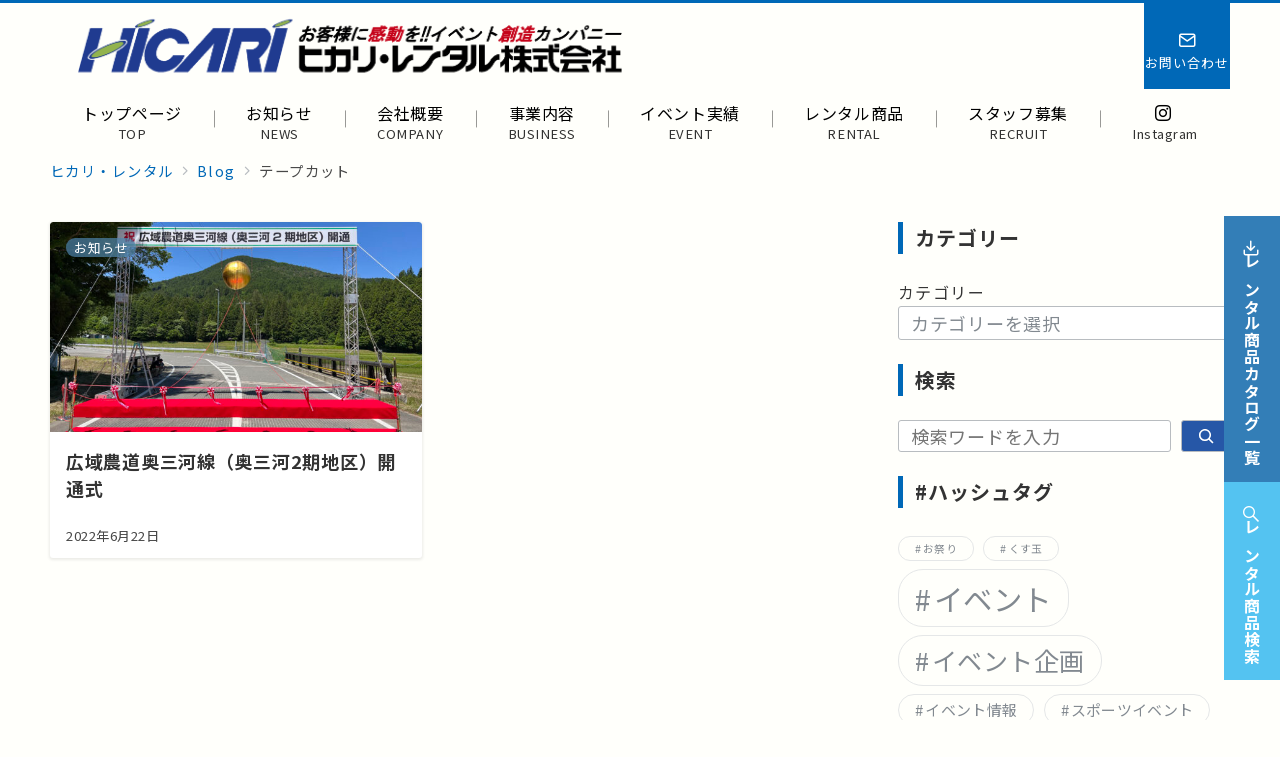

--- FILE ---
content_type: text/css
request_url: https://www.hicari.co.jp/w/wp-content/themes/emanon-premium/style.css?ver=1.8.3
body_size: 36059
content:
@charset "UTF-8";

/*
Theme Name: Emanon Premium
Theme URI: https://wp-emanon.jp/emanon-premium/
Author: 株式会社イノ・コード
Author URI: https://innocord.co.jp/
Description: Emanon Premiumは、CTA機能からランディングページまで様々な集客機能を有したビジネス専用のテーマです。配色設定からレイアウトの変更、フロントページのデザインなどテーマカスタマイズから設定が可能です。
Version: 1.8.3
Tested up to: 6.8
Requires at least: 6.7
License: GPL v2 or later
License URI: http://www.gnu.org/licenses/gpl-2.0.html
Text Domain: emanon-premium
Tags: one-column, two-columns,left-sidebar, right-sidebar, theme-options, custom-colors, custom-menu, editor-style, featured-images, wide-blocks
*/

/**
 * [Object] Link
 *
 * @since 1.5.8.6
 * @package Emanon Premium
 */
a,
a:hover,
a:visited,
a:active,
a:focus {
  text-decoration: none;
}

.c-link__underline,
.c-link__underline:hover,
.c-link__underline:visited,
.c-link__underline:active,
.c-link__underline:focus {
  text-decoration: underline;
}

a:active,
a:hover {
  outline-width: 0;
}

/**
 * [Object] slick slide
 *
 * @since 1.0.0
 * @package Emanon Premium
 */
.slider-item {
  position: relative;
}

.slick-slider {
  display: block;
  position: relative;
  box-sizing: border-box;
  -webkit-user-select: none;
  -moz-user-select: none;
  -ms-user-select: none;
  user-select: none;
  -webkit-touch-callout: none;
  -khtml-user-select: none;
  -ms-touch-action: pan-y;
  touch-action: pan-y;
  -webkit-tap-highlight-color: transparent;
  overflow: hidden;
  z-index: 1;
}

.slick-list {
  position: relative;
  display: block;
  margin: 0;
  padding: 0;
  overflow: hidden;
  z-index: 1;
}

.slick-list:focus {
  outline: none;
}

.slick-list.dragging {
  cursor: pointer;
  cursor: hand;
}

.slick-arrow {
  position: absolute;
  top: 50%;
  transform: translateY(-50%);
  padding: 0;
  z-index: 1000;
}

.slick-prev,
.slick-next {
  width: 1.45pc;
  height: 1.45pc;
  border-color: #3f5973;
  border-style: solid;
  border-radius: 0;
  border-width: 3px 3px 0 0;
  background-color: transparent;
  transition: all 0.2s ease-in;
  cursor: pointer;
}

.slick-prev {
  transform: rotate(-135deg);
}

.slick-next {
  transform: rotate(45deg);
}

.slick-prev:hover,
.slick-next:hover {
  background: initial;
  opacity: 0.8;
}

.slick-prev:focus,
.slick-next:focus {
  outline: none;
}

.slick-dots {
  margin-top: 16px;
  text-align: center;
}

.slick-dots li {
  display: inline-block;
  margin: 0 4px;
}

.slick-dots button {
  position: relative;
  height: 3px;
  width: 30px;
  line-height: 1;
  padding: 0;
  border: none;
  outline: none;
  border-radius: 3px;
  cursor: pointer;
  vertical-align: middle;
  box-shadow: none;
  text-indent: 100%;
  white-space: nowrap;
  overflow: hidden;
  background-color: #b8bcc0;
  -webkit-transition: all 0.3s ease;
  transition: all 0.3s ease;
}

/**
 * [Foundation] Wordpress widget
 *
 * @since 1.0.0
 * @package Emanon Premium
 */

/* ------ Widget select ------ */
.widget select:not(.post-sort-box__select) {
  width: 100%;
  height: 34px;
  padding-top: 0;
  padding-bottom: 0;
  padding-right: 12px;
  padding-left: 12px;
  color: #828990;
}

/* ------ Widget textwidget  ------ */
.textwidget p {
  margin-top: 8px;
  margin-bottom: 8px;
}

.textwidget p:first-child {
  margin-top: 0;
}

.textwidget p:last-child {
  margin-bottom: 0;
}

/* ------ Widget media gallery  ------ */
.gallery {
  display: flex;
  justify-content: space-between;
}

.gallery-item {
  position: relative;
  height: 100%;
  overflow: hidden;
}

.gallery-item .gallery-icon {
  overflow: hidden;
}

.gallery-item .gallery-icon a img {
  display: inline-block;
  transform: scale(1);
  transition: all 0.3s ease;
  overflow: hidden;
}

.gallery-item .gallery-icon a:hover img {
  transform: scale(1.1);
}

.gallery-item figcaption {
  margin-top: 4px;
  margin-bottom: 8px;
  text-align: center;
  font-size: 0.72727rem;
  color: #484848;
}

/* ------ Widget calendar ------ */
.wp-calendar-table {
  width: 100%;
  text-align: center;
}

.wp-calendar-tabler caption {
  padding-bottom: 4px;
  letter-spacing: 0.04em;
  font-weight: bold;
}

.wp-calendar-table thead th {
  font-weight: 500;
}

.wp-calendar-table th,
.wp-calendar-table td {
  padding: 4px;
  border: solid 1px #e5e7e8;
  font-size: 0.8rem;
}

.wp-calendar-table #today {
  font-weight: bold;
}

.wp-calendar-nav {
  display: flex;
  justify-content: space-between;
}

.wp-calendar-nav-prev a,
.wp-calendar-nav-next a {
  display: block;
  font-size: 0.88889rem;
  transition: all 0.3s ease;
  text-decoration: none;
}

.wp-calendar-nav-next:hover a {
  transform: translateX(4px);
  text-decoration: none;
}

.wp-calendar-nav-prev:hover a {
  transform: translateX(-4px);
  text-decoration: none;
}

/* ------ Widget recent comments ------ */
.widget_recent_comments .recentcomments {
  display: block;
  padding-bottom: 8px;
  transition: all 0.3s ease;
}

.widget_recent_comments .recentcomments:last-child {
  padding-bottom: 0;
}

/* ------ Widget tagcloud posts ------ */
.tagcloud a {
  display: inline-block;
  margin-right: 4px;
  margin-top: 8px;
  margin-bottom: 4px;
  padding-top: 2px;
  padding-bottom: 2px;
  padding-right: 16px;
  padding-left: 16px;
  border-radius: 30px;
  line-height: 1.8;
  transition: all 0.3s ease;
  border: solid 1px #e5e7e8;
  letter-spacing: 0.04em;
  text-decoration: none;
  font-size: 0.72727rem !important;
  color: #484848;
}

.tagcloud a::before {
  margin-right: 4px;
  content: "#";
}

/* ------ Widget nav menu ------ */
.widget_nav_menu .menu-item a {
  display: block;
  position: relative;
  line-height: 1.5;
  padding: 4px;
  text-decoration: none;
  transition: all 0.3s ease;
}

.widget_nav_menu .menu-item a:hover {
  transform: translateX(4px);
}

.widget_nav_menu .menu-item [class^="icon-"] {
  padding-right: 4px;
  font-size: 0.8em;
}

.widget_nav_menu .sub-menu {
  font-size: 0.88889rem;
}

.widget_nav_menu .sub-menu .menu-item {
  border-bottom: none;
  font-size: 0.88889rem;
  opacity: 0.9;
}

.widget_nav_menu .sub-menu .menu-item:last-child {
  padding-bottom: 0;
}

.widget_nav_menu .menu-description {
  padding-left: 8px;
  font-weight: 200;
  opacity: 0.8;
}

/* ------ Widget categories ------ */
.widget_categories .cat-item a {
  display: block;
  position: relative;
  line-height: 32px;
  text-decoration: none;
}

.widget_categories .cat-item a .count {
  position: absolute;
  top: 50%;
  right: 0;
  transform: translateY(-50%);
  line-height: 18px;
  min-width: 20px;
  border: solid 1px #e5e7e8;
  text-align: center;
  transition: all 0.3s ease;
  font-size: 0.66667rem;
  color: #828990;
}

.widget_categories .cat-item > a:hover .count {
  border: solid 1px #b8bcc0;
}

.widget_categories .children .cat-item {
  line-height: 1.8;
  font-size: 0.88889rem;
  opacity: 0.9;
}

.l-footer__inner .widget_categories .cat-item a .count {
  background-color: #e5e7e8;
  color: #333;
}

.l-footer__inner .widget_categories .cat-item > a:hover .count {
  background-color: #b8bcc0;
}

/* ------ Widget archive ------ */
.widget_archive li a {
  display: block;
  position: relative;
  line-height: 32px;
  text-decoration: none;
}

.widget_archive li a .count {
  position: absolute;
  top: 50%;
  right: 0;
  transform: translateY(-50%);
  line-height: 18px;
  min-width: 20px;
  border: solid 1px #e5e7e8;
  text-align: center;
  transition: all 0.3s ease;
  font-size: 0.66667rem;
  color: #828990;
}

.widget_archive li > a:hover .count {
  border: solid 1px #b8bcc0;
}

.l-footer__inner .widget_archive li a .count {
  background-color: #e5e7e8;
  color: #333;
}

.l-footer__inner .widget_archive li > a:hover .count {
  background-color: #b8bcc0;
}

/* ------ Widget recent | Widget pages ------ */
.widget_recent_entries li,
.widget_pages .page_item {
  position: relative;
  margin-bottom: 8px;
}

.widget_recent_entries li:last-child,
.widget_pages .page_item:last-child {
  margin-bottom: 0;
}

.widget_recent_entries li a,
.widget_recent_entries li .post-date,
.widget_pages .page_item a {
  display: block;
  transition: all 0.3s ease;
  text-decoration: none;
}

.widget_recent_entries li a:hover,
.widget_recent_entries li a:hover + .post-date,
.widget_pages .page_item a:hover {
  transform: translateX(4px);
}

.widget_recent_entries .post-date {
  font-size: 0.72727rem;
  color: #828990;
}

.widget_pages .page_item .children:first-child {
  margin-bottom: 8px;
}

.widget_pages .page_item .children .page_item {
  margin-bottom: 0;
  padding-top: 8px;
  padding-bottom: 0;
  padding-left: 12px;
  border-bottom: none;
  font-size: 0.88889rem;
}

/* ------ Widget meta ------ */
.widget_meta li a {
  display: block;
  line-height: 32px;
  transition: all 0.3s ease;
  text-decoration: none;
}

.widget_meta li a:hover {
  transform: translateX(4px);
}

.widget_meta li a::before {
  opacity: 0.7;
}

.widget_meta li a:hover::before {
  visibility: visible;
  left: -14px;
  opacity: 1;
}

/**
 * [Foundation] Wordpress
 *
 * @since 1.0.0
 * @package Emanon Premium
 */

/* Alignments */
.alignleft {
  float: left;
  margin-right: 1rem;
}

.alignright {
  float: right;
  margin-left: 1rem;
}

.aligncenter {
  clear: both;
  display: block;
  margin-left: auto !important;
  margin-right: auto !important;
}

.alignwide {
  clear: both;
}

.alignleft::after,
.alignright::after {
  content: "";
  display: block;
  clear: both;
}

/* Accessibility */
.screen-reader-text {
  position: absolute !important;
  clip: rect(1px, 1px, 1px, 1px);
  height: 1px;
  width: 1px;
  overflow: hidden;
  word-wrap: normal !important;
}

.screen-reader-text:focus {
  clip: auto !important;
  clip-path: none;
  display: block;
  padding: 8px 16px;
  height: auto;
  width: auto;
  line-height: normal;
  border-radius: 3px;
  box-shadow: 0 0 2px 2px rgb(0 0 0 / 0.6);
  text-decoration: none;
  background-color: #f1f1f1;
  color: #21759b;
  z-index: 100000;
  /* Above WP toolbar. */
}

/* Gallery */
.gallery-caption {
  display: block;
  font-size: 0.8rem;
}

/* Comment */
.comment-area {
  margin-top: 48px;
}

.comment-title {
  font-size: 1.14286rem;
  font-weight: bold;
}

.comment-title .icon-bubbles {
  padding-right: 8px;
}

.comment-meta {
  margin: 0 0 16px 0;
}

.comment-meta a {
  text-decoration: none;
  color: #333;
}

.comment-meta cite {
  font-style: normal;
}

.comment-date {
  display: block;
  margin-top: 8px;
  color: #484848;
  font-size: 0.72727rem;
}

.comment-edit {
  text-align: right;
}

.comment-edit-link {
  text-decoration: none;
  font-size: 0.72727rem;
}

.comment-text {
  overflow: hidden;
  font-size: 0.88889rem;
}

.comment-text > :not(h1):not(h2):not(h3):not(h4):not(h5):not(h6) {
  margin-bottom: 32px;
}

.comment-text > h2 {
  margin-top: 56px;
  margin-bottom: 32px;
  line-height: 1.6;
}

.comment-text > h3 {
  margin-top: 48px;
  margin-bottom: 32px;
  line-height: 1.33333;
}

.comment-text > h4 {
  margin-top: 40px;
  margin-bottom: 1.5rem;
  line-height: 1.14286;
}

.comment-text > h5 {
  margin-top: 12px;
  margin-bottom: 12px;
  line-height: 1.14286;
}

.comment-text > h6 {
  margin-top: 12px;
  margin-bottom: 12px;
  line-height: 1.14286;
}

.comment-text ul,
.comment-text ol {
  padding-left: 16px;
}

.comment-text ul {
  list-style: disc;
}

.comment-text ul ul {
  list-style-type: circle;
}

.comment-text ol {
  list-style: decimal;
}

.comment-text li {
  line-height: 2;
}

.comment-text li > ul,
.comment-text li > ol {
  padding-left: 24px;
}

.comment-text dt {
  font-weight: 700;
}

.comment-text dd {
  margin-bottom: 16px;
}

.comment {
  margin-top: 16px;
  padding: 16px 0;
  border-top: 1px solid #e5e7e8;
}

.comment:first-child {
  border-top: none;
}

.comment-author img {
  float: left;
  width: 60px;
  height: 60px;
  margin-right: 24px;
  border-radius: 50%;
}

.comment-reply {
  float: right;
  font-size: 0.72727rem;
}

.comment-reply a,
.comment-reply a:hover {
  text-decoration: none;
  color: #fff;
}

.comment-reply-link {
  padding: 4px 8px;
  border-radius: 3px;
}

.children .comment-author img {
  width: 48px;
  height: 48px;
}

.comment .children {
  position: relative;
  margin: 16px 0 0 20px;
}

.comment .children .comment {
  margin-bottom: 16px;
}

.comment .children .comment::before {
  position: absolute;
  top: 12px;
  left: -20px;
  content: "\e951";
  font-family: "icomoon";
  color: #b8bcc0;
}

.bypostauthor .cite {
  border: 1px solid #b8bcc0;
}

.comment-reply-title {
  font-size: 1rem;
}

.comment-form {
  padding: 16px 0;
}

.comment-form .required {
  font-size: 0.72727rem;
  color: #dc3545;
}

.comment-page-link {
  margin-bottom: 1em;
  padding-bottom: 1em;
  text-align: center;
}

.logged-in-as {
  margin-bottom: 16px;
  font-size: 0.88889rem;
}

.comment-respond label {
  margin-top: 8px;
  margin-bottom: 8px;
  font-size: 0.72727rem;
}

.comment-notes {
  margin-bottom: 16px;
  font-size: 0.72727rem;
}

.comment-form-cookies-consent {
  margin-bottom: 16px;
  font-size: 0.72727rem;
}

.comment-form-cookies-consent input {
  margin-right: 4px;
}

.comment-form-comment textarea {
  margin-bottom: 16px;
  width: 100%;
  font-size: 1rem;
}

.comment-form input[type="text"],
.comment-form input[type="email"] {
  margin-bottom: 16px;
  width: 100%;
}

.comment-form #siteguard_captcha {
  margin-bottom: 16px;
  width: 15%;
}

.comment-rating {
  margin-bottom: 16px;
}

.comment-rating label {
  margin-right: 4px;
}

/**
 * [Foundation] Wordpress block
 *
 * @since 1.0.0
 * @package Emanon Premium
 */

/* 見出し */
h1.has-background,
h2.has-background,
h3.has-background,
h4.has-background,
h5.has-background,
h6.has-background {
  padding-right: 16px;
  padding-left: 16px;
  padding-top: 8px;
  padding-bottom: 8px;
  border-radius: 3px;
}

/* 段落 */
p.has-background:not([class*="is-style-paragraph__"]) {
  padding-right: 16px;
  padding-left: 16px;
  padding-top: 8px;
  padding-bottom: 8px;
}

/*リスト*/
.wp-block-list:not([class*="is-style-"]) li,
.wp-block-list.is-style-default li {
  padding-left: 1.125em;
  text-indent: -1.35em;
}

/* 区切り */
.wp-block-separator {
  border-top: none;
  border-bottom: none;
}

.wp-block-separator:not(.is-style-dots):not(.is-style-wide):not(.alignwide) {
  left: auto;
  width: 215px;
}

.wp-block-separator.is-style-dots:before {
  padding-left: 1.3em;
}

/* 埋め込み */
.wp-block-embed {
  margin: auto;
  max-width: 100%;
}

.wp-block-embed.alignleft {
  margin-right: 1rem;
}

.wp-block-embed.alignright {
  margin-left: 1rem;
}

.wp-block-embed iframe {
  max-width: 100%;
}

.alignwide.wp-block-embed,
.alignfull.wp-block-embed {
  max-width: 100%;
}

/* タブレット未満 */
@media screen and (max-width: 599px) {
  .wp-block-embed blockquote {
    padding: 0;
  }
}

/* タブレット［小］ */
@media screen and (min-width: 600px) {
  .wp-block-embed[class*="is-type-"]:not(.is-type-wp-embed):not(
      .is-type-video
    ) {
    max-width: 480px;
  }

  .wp-block-embed__wrapper .twitter-tweet {
    max-width: 480px !important;
  }

  .wp-block-embed-wordpres {
    text-align: center;
  }

  .twitter-tweet-rendered {
    margin-right: auto !important;
    margin-left: auto !important;
  }
}

/* iframeのaspect比率 */
.wp-embed-aspect-4-3 .wp-block-embed__wrapper {
  position: relative;
  width: 100%;
  height: 0;
  padding-bottom: 56.25%;
}

.wp-embed-aspect-16-9 .wp-block-embed__wrapper {
  position: relative;
  width: 100%;
  height: 0;
  padding-bottom: 56.25%;
}

.wp-embed-aspect-9-16 .wp-block-embed__wrapper {
  position: relative;
  width: 100%;
  height: 0;
  padding-bottom: 75%;
}

.wp-block-embed-slideshare.wp-embed-aspect-1-1 .wp-block-embed__wrapper {
  position: relative;
  width: 100%;
  height: 0;
  padding-bottom: 56.25%;
}

.wp-embed-aspect-4-3 .wp-block-embed__wrapper iframe,
.wp-embed-aspect-9-16 .wp-block-embed__wrapper iframe,
.wp-embed-aspect-16-9 .wp-block-embed__wrapper iframe,
.wp-block-embed-slideshare.wp-embed-aspect-1-1 .wp-block-embed__wrapper iframe {
  position: absolute;
  top: 0;
  left: 0;
  width: 100%;
  height: 100%;
}

/* 検索*/
.wp-block-search .wp-block-search__label {
  display: block;
  margin-bottom: 8px;
  letter-spacing: 0.1em;
  font-size: 0.88889rem;
}

.wp-block-search .wp-block-search__input {
  height: 32px;
  outline: 0;
}

.wp-block-search .wp-block-search__button {
  padding: 0;
  letter-spacing: 0.1em;
  font-size: 0.72727rem;
  border: 1px solid #b8bcc0;
  box-shadow: none;
  width: 60px;
}

.wp-block-search .wp-block-search__button svg {
  transform: rotateY(180deg);
  height: 22px;
}

.wp-block-search__button-outside .wp-block-search__input {
  border-radius: 3px;
  background-color: #fff;
  border: 1px solid #b8bcc0;
}

.wp-block-search__button-outside .wp-block-search__button {
  position: relative;
  height: 32px;
  border-radius: 3px;
  transition: all 0.2s ease-in;
}

.wp-block-search.wp-block-search__button-inside
  .wp-block-search__inside-wrapper {
  padding: 4px;
  border-radius: 3px;
  background-color: #fff;
  border: 1px solid #b8bcc0;
}

.wp-block-search.wp-block-search__button-inside
  .wp-block-search__inside-wrapper
  .wp-block-search__input {
  border-radius: 0;
  border: none;
}

.wp-block-search__button-inside .wp-block-search__button {
  border-radius: 3px;
}

/* コード */
.wp-block-code {
  padding: 16px;
  background-color: #eeeff0;
  border: 1px solid #e5e7e8;
  border-radius: 3px;
  line-height: 1.8;
  font-size: 0.88889rem;
  color: #484848;
  overflow: auto;
}

/* カバー */
.wp-block-cover__inner-container > :first-child {
  margin-top: 0;
}

.wp-block-cover__inner-container > * {
  margin-top: 16px;
}

.wp-block-cover__inner-container > h1,
.wp-block-cover__inner-container > h2,
.wp-block-cover__inner-container > h3,
.wp-block-cover__inner-container > h4,
.wp-block-cover__inner-container > h5,
.wp-block-cover__inner-container > h6 {
  margin-top: 16px;
}

/* プルクオート */
.wp-block-pullquote {
  position: relative;
  margin-left: 16px;
  margin-right: 16px;
  margin-bottom: 0 !important;
  padding: 0 !important;
}

.wp-block-pullquote p {
  line-height: 1.8;
  font-size: 0.88889rem !important;
}

.wp-block-pullquote cite {
  text-align: center;
}

.wp-block-pullquote blockquote::before {
  content: "\e937";
  position: absolute;
  top: 6px;
  left: 14px;
  font-family: "icomoon";
  font-size: 0.88889rem;
  color: #828990;
}

.wp-block-pullquote blockquote::after {
  content: "\e936";
  position: absolute;
  right: 6px;
  bottom: 14px;
  font-family: "icomoon";
  font-size: 0.88889rem;
  color: #828990;
}

.wp-block-pullquote.is-style-default {
  border-top: 2px solid #e5e7e8;
  border-bottom: 2px solid #e5e7e8;
  text-align: left;
}

.wp-block-pullquote.is-style-solid-color {
  background-color: #f8f8f8;
  text-align: left;
}

.wp-block-pullquote.is-style-solid-color blockquote {
  max-width: 100%;
}

/* 引用 */
.wp-block-quote {
  margin-left: 8px;
  margin-right: 8px;
  margin-bottom: 0;
  padding-top: 24px;
  padding-bottom: 24px;
  padding-right: 32px;
  padding-left: 32px;
  background-color: #f8f8f8;
  border-radius: 3px;
}

.wp-block-quote::before {
  content: "\e937";
  position: absolute;
  top: 6px;
  left: 14px;
  font-family: "icomoon";
  font-size: 0.88889rem;
  color: #828990;
}

@media screen and (min-width: 600px) {
  .wp-block-quote {
    margin-left: 16px;
    margin-right: 16px;
  }
}

/* 整形済みテキスト */
.wp-block-preformatted {
  margin-left: 8px;
  margin-right: 8px;
  margin-bottom: 0;
  padding-top: 24px;
  padding-bottom: 24px;
  padding-right: 32px;
  padding-left: 32px;
  background-color: #f8f8f8;
  border: solid 1px #e5e7e8;
  border-radius: 3px;
  font-size: 0.88889rem;
}

@media screen and (min-width: 600px) {
  .wp-block-preformatted {
    margin-left: 16px;
    margin-right: 16px;
  }
}

/* 画像 */
.wp-block-image {
  margin-bottom: 0 !important;
  text-align: center;
}

.wp-block-image::after {
  content: "";
  display: block;
  clear: both;
}

.wp-block-image.alignleft {
  float: left;
  margin: 0.5em 1em 0.5em 0 !important;
}

.wp-block-image.alignright {
  float: right;
  margin: 0.5em 0 0.5em 1em !important;
}

.wp-block-image.aligncenter {
  margin-left: auto;
  margin-right: auto;
}

/* テーブルブロック */
.article-body > .wp-block-table {
  margin: 40px 0 0;
}

.wp-block-table td,
.wp-block-table th,
.wp-block-table tr {
  border-color: #b8bcc0;
}

/* キャプション */
.wp-block-image figcaption,
.wp-block-video figcaption,
.wp-block-table figcaption {
  margin-top: 4px;
  margin-bottom: 8px;
  text-align: center;
  font-size: 0.72727rem;
  color: #484848;
}

/* ファイル */
.wp-block-file .wp-block-file__button {
  position: relative;
  display: inline-block;
  padding-top: 6px;
  padding-bottom: 6px;
  padding-right: 24px;
  padding-left: 24px;
  text-align: center;
  letter-spacing: 0.04em;
  cursor: pointer;
  transition: all 0.3s ease;
}

.wp-block-file .wp-block-file__button::before {
  display: inline-block;
  content: "\e95c";
  font-family: "icomoon";
  margin-right: 0.5em;
}

.wp-block-file > a:not(.wp-block-file__button) {
  text-decoration: underline;
  transition: all 0.3s ease;
}

/* メディアとテキスト */
.wp-block-media-text .wp-block-media-text__content {
  padding-left: 16px;
  padding-right: 0;
}

.wp-block-media-text.has-background .wp-block-media-text__content {
  padding-top: 16px;
  padding-bottom: 16px;
  padding-right: 16px;
}

.wp-block-media-text.has-media-on-the-right .wp-block-media-text__content {
  padding-left: 0;
  padding-right: 16px;
}

.wp-block-media-text.has-background.has-media-on-the-right
  .wp-block-media-text__content {
  padding-left: 16px;
}

@media screen and (max-width: 600px) {
  .wp-block-media-text:not(.has-background).is-stacked-on-mobile
    .wp-block-media-text__content {
    padding-top: 16px;
    padding-bottom: 16px;
    padding-left: 0;
    padding-right: 0;
  }
}

.wp-block-media-text__content > :first-child {
  margin-top: 0;
}

.wp-block-media-text__content > * {
  margin-top: 16px;
}

.wp-block-media-text__content > h1,
.wp-block-media-text__content > h2,
.wp-block-media-text__content > h3,
.wp-block-media-text__content > h4,
.wp-block-media-text__content > h5,
.wp-block-media-text__content > h6 {
  margin-top: 16px;
}

@media screen and (max-width: 600px) {
  .wp-block-media-text h1,
  .wp-block-media-text h2,
  .wp-block-media-text h3,
  .wp-block-media-text h4 {
    font-size: 1rem;
  }
}

/* 最新の投稿 */
.wp-block-latest-posts li {
  margin-bottom: 8px;
}

.wp-block-latest-posts li:last-child {
  margin-bottom: 0;
}

.wp-block-latest-posts.is-grid li {
  margin-right: 0;
  margin-left: 0;
  margin-top: 0;
  margin-bottom: 8px;
}

.wp-block-latest-posts.is-grid li:last-child {
  margin-bottom: 0;
}

@media screen and (min-width: 600px) {
  .wp-block-latest-posts.is-grid li {
    margin-right: 16px;
    margin-left: 0;
    margin-bottom: 16px;
  }

  .wp-block-latest-posts.columns-2 li:nth-of-type(2n),
  .wp-block-latest-posts.columns-3 li:nth-of-type(3n),
  .wp-block-latest-posts.columns-4 li:nth-of-type(4n),
  .wp-block-latest-posts.columns-5 li:nth-of-type(5n),
  .wp-block-latest-posts.columns-6 li:nth-of-type(6n) {
    margin-right: 0;
  }

  .wp-block-latest-posts.is-grid {
    margin-right: -16px !important;
  }
}

.wp-block-latest-posts a {
  display: block;
  transition: all 0.3s ease;
  text-decoration: none;
}

.wp-block-latest-posts__post-title {
  position: relative;
  margin-bottom: 4px;
  line-height: 1.5;
  letter-spacing: 0.04em;
  font-size: 0.88889rem;
  color: #333;
}

.wp-block-latest-posts.is-grid .wp-block-latest-posts__post-title {
  margin-top: 8px;
  margin-bottom: 16px;
}

.wp-block-latest-posts__featured-image {
  margin-bottom: 8px;
  overflow: hidden;
}

.wp-block-latest-posts__featured-image:last-child {
  margin-bottom: 0;
}

.wp-block-latest-posts__featured-image img {
  transform: scale(1);
  transition: all 0.3s ease;
  vertical-align: bottom;
}

.wp-block-latest-posts__list
  li:hover
  .wp-block-latest-posts__featured-image
  img {
  transform: scale(1.1);
}

.wp-block-latest-posts__post-author,
.wp-block-latest-posts__post-date {
  letter-spacing: 0.04em;
  font-size: 0.72727rem;
  color: #828990;
}

.wp-block-latest-posts__post-excerpt {
  margin-top: 4px;
  margin-bottom: 0;
  line-height: 1.5;
  font-size: 0.72727rem;
  color: #484848;
}

/* クエリーループ */
.wp-block-post-template li {
  list-style: none;
}

.wp-block-post a:not(:hover) {
  color: inherit;
}

.wp-block-post-featured-image {
  position: relative;
  overflow: hidden;
}

.wp-block-post-featured-image img {
  display: inline-block;
  transform: scale(1);
  transition: all 0.3s ease;
  vertical-align: bottom;
}

.wp-block-post:hover .wp-block-post-featured-image img {
  transform: scale(1.1);
}

.wp-block-post-title {
  margin-bottom: 4px;
}

.wp-block-post-date {
  margin-bottom: 4px;
  letter-spacing: 0.04em;
  font-size: 0.72727rem;
  color: #828990;
}

.has-background.wp-block-post-date {
  display: inline-block;
  padding: 2px 4px;
  border-radius: 4px;
}

.wp-block-post-excerpt__excerpt {
  margin-top: 12px;
  line-height: 1.5;
  font-size: 0.72727rem;
  color: #484848;
}

.wp-block-post-excerpt__more-text {
  margin-top: 16px;
  font-size: 0.72727rem;
}

.wp-block-post-excerpt__more-text::after {
  position: relative;
  content: "\e94c";
  left: 1rem;
  font-family: "icomoon";
  transition: all 0.3s ease;
}

.wp-block-post-excerpt__more-text:hover::after {
  left: 1.16rem;
}

.wp-block-query-pagination {
  margin-top: 16px;
}

.wp-block-query-pagination-previous,
.wp-block-query-pagination-next {
  font-size: 0.72727rem;
  color: #484848;
}

.wp-block-query-pagination-previous-arrow {
  position: relative;
  left: 0;
  transition: all 0.2s ease-in;
}

.wp-block-query-pagination-next-arrow {
  position: relative;
  right: 0;
  transition: all 0.2s ease-in;
}

.wp-block-query-pagination-previous:hover
  .wp-block-query-pagination-previous-arrow {
  left: -0.7ch;
  transition: all 0.2s ease-in;
}

.wp-block-query-pagination-next:hover .wp-block-query-pagination-next-arrow {
  right: -0.7ch;
  transition: all 0.2s ease-in;
}

/* カラムレイアウト */
.wp-block-columns {
  margin-bottom: 0;
}

.wp-block-column.is-vertically-aligned-top,
.wp-block-column.is-vertically-aligned-center {
  margin-top: 0;
}

/* RSS */
.wp-block-rss__item:not(:last-child) {
  margin-bottom: 12px;
}

.wp-block-rss__item-title a {
  display: block;
  transition: all 0.3s ease;
  text-decoration: none;
}

.wp-block-rss__item-author,
.wp-block-rss__item-publish-date {
  margin-top: 4px;
  letter-spacing: 0.04em;
  font-size: 0.72727rem;
  color: #828990;
}

.wp-block-rss__item-excerpt {
  margin-top: 8px;
  font-size: 0.88889rem;
  color: #484848;
}

/* タグ */
.wp-block-tag-cloud .tag-cloud-link {
  display: inline-block;
  margin-right: 4px;
  margin-top: 4px;
  margin-bottom: 4px;
}

.wp-block-tag-cloud a,
.wp-block-tag-cloud.is-style-outline a {
  display: block;
  padding-top: 2px;
  padding-bottom: 2px;
  padding-right: 16px;
  padding-left: 16px;
  border-radius: 25px;
  line-height: 1.8;
  transition: all 0.3s ease;
  letter-spacing: 0.02em;
  text-decoration: none !important;
  font-size: 0.8rem;
  color: #828990;
}

.wp-block-tag-cloud a {
  border: solid 1px #e5e7e8;
  text-decoration: none;
}

.wp-block-tag-cloud.is-style-outline a {
  border: solid 2px #e5e7e8;
  text-decoration: none;
}

.wp-block-tag-cloud .tag-cloud-link::before {
  margin-right: 2px;
  content: "#";
}

/* コメント一覧 */
.wp-block-latest-comments__comment {
  position: relative;
  display: block;
  padding-bottom: 8px;
  line-height: 1.4;
  transition: all 0.3s ease;
}

.wp-block-latest-comments__comment:last-child {
  padding-bottom: 0;
}

.wp-block-latest-comments__comment-date {
  display: block;
  letter-spacing: 0.04em;
  font-size: 0.72727rem;
  color: #828990;
}

/* カテゴリー アーカイブ */
.wp-block-categories li,
.wp-block-archives li {
  list-style-type: none;
}

.wp-block-categories .children {
  list-style-type: circle !important;
}

.wp-block-categories .children .cat-item {
  font-size: 0.88889rem;
  opacity: 0.9;
}

.wp-block-categories li a,
.wp-block-archives li a {
  position: relative;
  display: block;
  line-height: 1.5;
  padding: 4px;
  transition: all 0.3s ease;
  text-decoration: none;
}

.wp-block-categories li a .count,
.wp-block-archives li a .count {
  position: absolute;
  top: 50%;
  right: 0;
  transform: translateY(-50%);
  line-height: 18px;
  width: 20px;
  border: solid 1px #828990;
  text-align: center;
  font-size: 0.66667rem;
  color: #828990;
}

.wp-block-categories li a:hover .count,
.wp-block-archives li a:hover .count {
  border: solid 1px #b8bcc0;
}

.l-footer__inner .wp-block-categories li a .count,
.l-footer__inner .wp-block-archives li a .count {
  background-color: #e5e7e8;
  color: #333;
}

.l-footer__inner .wp-block-categories li a:hover .count,
.l-footer__inner .wp-block-archives li a:hover .count {
  background-color: #b8bcc0;
}

/* タブレット未満 */
@media screen and (max-width: 599px) {
  .wp-block-buttons .wp-block-button {
    display: block;
    margin-right: 0;
    margin-bottom: 16px;
  }
}

.wp-block-button__link {
  position: relative;
  padding-top: calc(0.5em + 2px);
  padding-bottom: calc(0.5em + 2px);
  line-height: 1.5;
  text-decoration: none;
  text-align: center;
  letter-spacing: 0.04em;
  font-size: 0.88889rem;
  cursor: pointer;
  transition: all 0.3s ease;
}

.wp-block-button__link:hover {
  opacity: 0.8;
}

.wp-block-button__link:hover:not(.has-background) {
  color: #fff !important;
}

/* 幅狭・幅広 */
.page .one-col .alignwide,
.single .one-col .alignwide,
.single-sales .alignwide,
.archive .one-col .alignwide,
.c-section-widget .narrow,
.c-section-widget .alignwide {
  position: relative;
  max-width: 100vw;
}

/* 全幅 */
.single .one-col .alignfull,
.page .one-col .alignfull,
.single-sales .alignfull,
.archive .one-col .alignfull,
.c-section-widget .alignfull {
  position: relative;
  left: calc(50% - 50vw);
  width: 100vw;
  max-width: 100vw;
}

@media screen and (min-width: 1200px) {
  .single.is-fixed-sidebar-menu .one-col .alignfull,
  .page.is-fixed-sidebar-menu .one-col .alignfull,
  .single-sales.is-fixed-sidebar-menu .alignfull,
  .archive.is-fixed-sidebar-menu .one-col .alignfull {
    left: calc(50% - 50vw + 50px);
  }
}

.l-content-widget:has(.alignfull) {
  width: 100vw;
}

@media screen and (min-width: 600px) {
  /* セクション「幅狭」 */
  .c-section-widget .narrow {
    left: calc(50% - 284px);
    width: calc(600px - 32px);
  }

  /* 投稿ページ・固定ページ ・セールス 1カラム「幅広」 */
  .page .one-col [class^="paragraph__normal"] .alignwide,
  .single .one-col [class^="paragraph__normal"] .alignwide,
  .single-sales [class^="paragraph__normal"] .alignwide {
    left: calc(50% - 50vw);
    width: 100vw;
    padding-right: 16px;
    padding-left: 16px;
  }

  /* 狭幅［ボーダー］「幅広」 */
  .page .one-col [class^="paragraph__narrow--border"] .alignwide,
  .single .one-col [class^="paragraph__narrow--border"] .alignwide,
  .single-sales [class^="paragraph__narrow--border"] .alignwide {
    left: calc(50% - 50vw);
    width: 100vw;
    padding-right: 16px;
    padding-left: 16px;
  }
}

/* タブレット［中］ */
@media screen and (min-width: 768px) {
  /* セクション「幅狭」 */
  .c-section-widget .narrow {
    left: calc(50% - 368px);
    width: calc(768px - 32px);
  }

  /* 投稿ページ・固定ページ ・セールス 1カラム「幅広」 */
  .page .one-col [class^="paragraph__normal"] .alignwide,
  .single .one-col [class^="paragraph__normal"] .alignwide,
  .single-sales [class^="paragraph__normal"] .alignwide {
    left: calc(50% - 368px);
    width: calc(768px - 32px);
  }

  /* 狭幅［ボーダー］ */
  .page .one-col [class^="paragraph__narrow--border"] .alignwide,
  .single .one-col [class^="paragraph__narrow--border"] .alignwide,
  .single-sales [class^="paragraph__narrow--border"] .alignwide {
    left: calc(50% - 368px);
    width: calc(768px - 32px);
  }
}

/* タブレット［大］・PC［ノート］ */
@media screen and (min-width: 960px) {
  /* フロントページ 「幅広」 */
  .c-section-widget .alignwide,
  .home .one-col .alignwide {
    left: calc(50% - min(calc(40vw), 580px));
    width: min(calc(80vw), 1160px);
  }

  /* 投稿ページ・固定ページ ・セールス 1カラム「幅広」 */
  .page .one-col [class^="paragraph__normal"] .alignwide,
  .single .one-col [class^="paragraph__normal"] .alignwide,
  .single-sales [class^="paragraph__normal"] .alignwide {
    left: calc(50% - var(--ep-one-col-content-width, 1180px) / 2);
    width: var(--ep-one-col-content-width, 1180px);
  }

  /* 狭幅［ボーダー］ */
  .page .one-col [class^="paragraph__narrow--border"] .alignwide,
  .single .one-col [class^="paragraph__narrow--border"] .alignwide,
  .single-sales [class^="paragraph__narrow--border"] .alignwide {
    left: calc(50% - var(--ep-one-col-content-width, 1180px) / 2);
    width: var(--ep-one-col-content-width, 1180px);
  }
}

/* PC */
@media screen and (min-width: 1200px) {
  /* フロントページ 狭幅 */
  .c-section-widget .alignwide,
  .home .one-col .alignwide {
    left: calc(50% - min(calc(40vw), 650px));
    width: min(calc(80vw), 1300px);
  }
}

/**
 * [Layout] footer
 *
 * @since 1.0.0
 * @package Emanon Premium
 */

.l-footer {
  position: relative;
  margin-top: auto;
  overflow: hidden;
}

.l-footer__inner {
  position: relative;
  padding-top: 24px;
  padding-bottom: 24px;
  z-index: 100;
}

.l-footer__inner.is-footer-custom {
  padding-top: 0;
  padding-bottom: 0;
}

.l-footer__inner a {
  text-decoration: none;
}

.l-footer__inner .sidebar-icon-menu .icon-menu li {
  background-color: initial;
}

.fixed-footer__padding--s {
  padding-bottom: 38px;
  margin-bottom: calc(env(safe-area-inset-bottom) * 0.2);
}

.fixed-footer__padding--m {
  padding-bottom: 48px;
  margin-bottom: calc(env(safe-area-inset-bottom) * 0.5);
}

.fixed-footer__padding--l {
  padding-bottom: 88px;
  margin-bottom: calc(env(safe-area-inset-bottom) * 0.5);
}

@media screen and (min-width: 600px) {
  .fixed-footer__padding--s,
  .fixed-footer__padding--m,
  .fixed-footer__padding--l {
    padding-bottom: 0;
    margin-bottom: calc(env(safe-area-inset-bottom) * 0);
  }
}

.l-footer .widget {
  font-size: 0.88889rem;
}

.l-footer .widget > h1,
.l-footer .widget > h2,
.l-footer .widget > h3,
.l-footer .widget > h4,
.l-footer .widget > h5,
.l-footer .widget > h6,
.footer-widget__title {
  position: relative;
  margin-bottom: 24px;
  line-height: 1.25;
  letter-spacing: 0.04em;
}

.footer-stripe-border-bottom .footer-widget__title {
  margin-bottom: 32px;
}

.footer-center .footer-widget__title {
  text-align: center;
}

.footer-border .footer-widget__title {
  padding: 8px;
}

.footer-border-radius .footer-widget__title {
  padding: 8px;
  border-radius: 3px;
}

.footer-border-left .footer-widget__title {
  padding: 0 0 0 8px;
}

.footer-bg-color .footer-widget__title {
  padding: 8px;
}

.footer-bg-color-radius .footer-widget__title {
  padding: 8px;
  border-radius: 3px;
}

.footer-speech-bubble .footer-widget__title {
  position: relative;
  padding-top: 8px;
  padding-bottom: 8px;
  padding-right: 12px;
  padding-left: 12px;
  border-radius: 3px;
}

.footer-speech-bubble .footer-widget__title::after {
  content: "";
  position: absolute;
  bottom: -8px;
  left: 24px;
  width: 16px;
  height: 16px;
  background: inherit;
  transform: rotate(45deg);
}

.footer-center.footer-speech-bubble .footer-widget__title::after {
  top: 100%;
  left: 45%;
}

.footer-border-bottom .footer-widget__title {
  padding-top: 8px;
  padding-bottom: 8px;
}

.footer-stripe-border-bottom .footer-widget__title::before {
  content: "";
  position: absolute;
  left: 0;
  bottom: -12px;
  width: 100%;
  height: 2px;
}

.footer-shortborder-bottom .footer-widget__title::after {
  content: "";
  display: block;
  margin-top: 8px;
  width: 40px;
  height: 2px;
}

.footer-center.footer-shortborder-bottom .footer-widget__title::after {
  margin: 8px auto 0;
}

.footer-lines-on-sides .footer-widget__title {
  display: flex;
  justify-content: center;
  align-items: center;
  text-align: center;
}

.footer-lines-on-sides .footer-widget__title::before {
  content: "";
  margin: 0 16px 0 0;
  flex: 1 0 0;
}

.footer-lines-on-sides .footer-widget__title::after {
  content: "";
  margin: 0 0 0 16px;
  flex: 1 0 0;
}

.footer-lines-on-right .footer-widget__title {
  display: flex;
  justify-content: center;
  align-items: center;
  text-align: left;
  flex: 1 0 0;
}

.footer-lines-on-right .footer-widget__title::after {
  content: "";
  margin: 0 0 0 16px;
  flex: 1 0 0;
}

.footer-menu__inner {
  padding-top: 12px;
  padding-bottom: 12px;
  text-align: center;
}

@media screen and (min-width: 600px) {
  .footer-menu__inner.is-footer-menu-left {
    text-align: left;
  }

  .footer-menu__inner.is-footer-menu-center {
    text-align: center;
  }

  .footer-menu__inner.is-footer-menu-right {
    text-align: right;
  }
}

.footer-menu li {
  position: relative;
  display: inline-block;
  margin-right: 8px;
  margin-left: 8px;
  padding-bottom: 8px;
  letter-spacing: 0.04em;
  font-size: 0.8rem;
}

.footer-menu li:last-child {
  padding-bottom: 0;
}

@media screen and (min-width: 600px) {
  .footer-menu li {
    padding-bottom: 0;
  }
}

.footer-menu li [class^="icon-"] {
  margin-right: 4px;
}

.footer-menu li a::after {
  content: "";
  position: absolute;
  top: 100%;
  left: 0;
  width: 100%;
  height: 1px;
  transform: translateY(1px);
  transition: all 0.3s ease;
  opacity: 0;
}

.footer-menu li a:hover::after {
  transform: translateY(-3px);
  opacity: 1;
}

.footer-menu .menu-description {
  display: block;
  line-height: 1.2;
  font-weight: 200;
  opacity: 0.8;
}

.site-copyright {
  position: relative;
  padding-top: 16px;
  padding-bottom: 16px;
  line-height: 1.5;
  letter-spacing: 0.04em;
  text-align: center;
  z-index: 100;
}

.site-copyright a {
  text-decoration: none;
}

.l-footer .site-copyright .widget {
  margin-top: 8px;
  margin-bottom: 16px;
}

.copyright-widget__title {
  position: relative;
  margin-bottom: 8px;
  line-height: 1.25;
  letter-spacing: 0.04em;
  font-size: 0.88889rem;
  font-weight: normal;
}

@media screen and (min-width: 600px) {
  [class*="fixed-footer__margin--"] {
    margin-bottom: 0;
  }
}

.footer-overlay {
  position: absolute;
  top: 0;
  left: 0;
  right: 0;
  bottom: 0;
}

.footer-video-mp4 {
  position: absolute;
  top: 50%;
  left: 50%;
  width: auto;
  height: 100%;
  transform: translate(-50%, -50%);
}

@media screen and (min-width: 600px) {
  .footer-video-mp4 {
    left: 0;
    width: 100vw;
    height: auto;
    transform: translateY(-50%);
  }
}

.footer-background-image {
  position: absolute;
  top: 0;
  right: 0;
  bottom: 0;
  left: 0;
  background-size: cover;
  background-position: 50% 50%;
  background-repeat: no-repeat;
}

.fixed-sidebar-menu {
  display: none;
}

@media screen and (min-width: 1200px) {
  .is-fixed-sidebar-menu {
    margin-left: 100px;
  }

  .is-fixed-sidebar-menu .drawer-menu.is-slide.is-active {
    transform: translateX(100px);
  }

  .is-fixed-sidebar-menu .drawer-overlay {
    left: 100px;
  }

  .fixed-sidebar-menu {
    position: fixed;
    top: 0;
    left: 0;
    display: flex;
    flex-direction: column;
    align-items: center;
    width: 100px;
    height: 100%;
    transition: all 0.3s ease;
    z-index: 999;
  }

  .fixed-sidebar-menu__inner {
    display: flex;
    flex-direction: column;
    justify-content: space-between;
    flex-wrap: nowrap;
    align-items: center;
    width: 100%;
    height: 100%;
    cursor: pointer;
  }

  .fixed-sidebar-menu.has-fixed-sidebar-menu-cta {
    padding-bottom: 220px;
  }

  .fixed-sidebar-menu .hamburger-menu {
    position: relative;
  }

  .fixed-sidebar-menu
    .hamburger-menu:hover
    .hamburger-menu-trigger
    span:nth-of-type(1),
  .is-drawer-open
    .fixed-sidebar-menu
    .hamburger-menu
    .hamburger-menu-trigger
    span:nth-of-type(1) {
    transform: translate(0, 9px) rotate(-45deg);
  }

  .fixed-sidebar-menu
    .hamburger-menu:hover
    .hamburger-menu-trigger
    span:nth-of-type(2),
  .is-drawer-open
    .fixed-sidebar-menu
    .hamburger-menu
    .hamburger-menu-trigger
    span:nth-of-type(2) {
    opacity: 0;
  }

  .fixed-sidebar-menu
    .hamburger-menu:hover
    .hamburger-menu-trigger
    span:nth-of-type(3),
  .is-drawer-open
    .fixed-sidebar-menu
    .hamburger-menu
    .hamburger-menu-trigger
    span:nth-of-type(3) {
    transform: translate(0, -8px) rotate(45deg);
  }

  .fixed-sidebar-menu-sns {
    width: 100%;
    list-style: none;
  }

  .fixed-sidebar-menu-sns__item:not(:last-child) {
    margin-bottom: 12px;
  }

  .fixed-sidebar-menu:not(.has-fixed-sidebar-menu-cta)
    .fixed-sidebar-menu-sns__item:last-child {
    margin-bottom: 46px;
  }

  .fixed-sidebar-menu-sns__item a {
    font-size: 1.14286rem;
    text-decoration: none;
  }

  .fixed-sidebar-menu-cta {
    position: fixed;
    bottom: 0;
    left: 0;
    pointer-events: auto;
    cursor: pointer;
    width: 100px;
    max-height: 240px;
    text-decoration: none;
    z-index: 999;
  }

  .fixed-sidebar-menu-cta a {
    display: flex;
    align-items: center;
    justify-content: center;
    width: 100%;
    padding-top: 24px;
    padding-bottom: 24px;
    -webkit-writing-mode: vertical-rl;
    writing-mode: vertical-rl;
    transition: all 0.3s ease;
    text-decoration: none;
    letter-spacing: 0.1em;
    font-size: 1.14286rem;
  }

  .fixed-sidebar-menu-cta [class*="icon-"] {
    margin-bottom: 4px;
  }
}

/**
 * [Layout] post pgae
 *
 * @since 1.0.0
 * @package Emanon Premium
 */

.u-row.one-col,
.u-row.two-l-col,
.u-row.two-r-col,
.u-row.three-col {
  flex-direction: column;
}

.two-l-col .l-content__main,
.two-r-col .l-content__main,
.three-col .l-content__main {
  width: 100%;
}

@media screen and (min-width: 960px) {
  .u-row.two-r-col,
  .u-row.three-col {
    flex-direction: row;
  }

  .u-row.two-l-col {
    flex-direction: row-reverse;
  }

  .two-l-col .l-content__main {
    padding-left: 32px;
    width: calc(100% - var(--ep-sidebar-width));
  }

  .two-r-col .l-content__main {
    padding-right: 32px;
    width: calc(100% - var(--ep-sidebar-width));
  }

  .three-col .l-content__main {
    padding-left: 32px;
    padding-right: 32px;
    width: calc(100% - var(--ep-sidebar-width));
  }
}

@media screen and (min-width: 1200px) {
  .two-l-col .l-content__main {
    padding-left: 80px;
  }

  .two-r-col .l-content__main {
    padding-right: 80px;
  }

  .three-col .l-content__main {
    width: calc(100% - var(--ep-sidebar-width) - var(--ep-sidebar-left-width));
  }
}

/**
 * [Layout] sidebar
 *
 * @since 1.0.0
 * @package Emanon Premium
 */

.sidebar {
  position: relative;
  margin-top: 32px;
  width: 100%;
}

.sidebar a {
  text-decoration: none;
}

@media screen and (min-width: 960px) {
  .sidebar {
    margin-top: 0;
    min-width: var(--ep-sidebar-width);
    max-width: var(--ep-sidebar-width);
  }

  .sidebar.is-three-col {
    min-width: var(--ep-sidebar-left-width);
    max-width: var(--ep-sidebar-left-width);
  }
}

.sidebar [class^="l-content"] {
  width: 100%;
  overflow: hidden;
}

.sidebar .widget {
  margin-bottom: 24px;
  font-size: 0.88889rem;
  width: 100%;
}

z .sidebar .widget:last-child {
  margin-bottom: 0;
}

.sidebar .widget [class*="wp-block-"]:not([class*="wp-block-search"]) {
  width: 100%;
}

.sidebar .is-layout-flow > * + * {
  margin-block-start: 8px;
}

.sidebar .wp-block-group.is-vertical.is-layout-flex {
  gap: 16px;
}

.sidebar-sticky {
  position: -webkit-sticky;
  position: sticky;
  top: 8px;
  font-size: 0.88889rem;
}

.sidebar-sticky.sticky-menu {
  top: 72px;
}

.sidebar-padding > .widget,
.sidebar-padding .sidebar-sticky > .widget {
  padding: 16px;
  background-color: #fff;
}

.sidebar-padding-border > .widget,
.sidebar-padding-border .sidebar-sticky > .widget {
  padding: 16px;
  background-color: #fff;
  border: 1px solid #e5e7e8;
}

.sidebar-padding-radius > .widget,
.sidebar-padding-radius .sidebar-sticky > .widget {
  padding: 16px;
  background-color: #fff;
  border-radius: 3px;
}

.sidebar-padding-border-radius > .widget,
.sidebar-padding-border-radius .sidebar-sticky > .widget {
  padding: 16px;
  background-color: #fff;
  border: 1px solid #e5e7e8;
  border-radius: 3px;
}

.sidebar-padding .is-three-col .sidebar-sticky > .widget,
.sidebar-padding-border .sidebar-sticky > .widget,
.sidebar-padding-border-radius .sidebar-sticky > .widget {
  padding: 12px;
}

.sidebar-widget__title,
.sidebar .widgettitle,
.sidebar .wp-block-heading,
.sidebar .wp-block-group > h2,
.sidebar .wp-block-group > h3,
.sidebar .widget_block > h2,
.sidebar .widget_block > h3 {
  position: relative;
  margin-bottom: 4px;
  width: 100%;
  line-height: 1.25;
  letter-spacing: 0.04em;
  font-size: 1rem;
}

.sidebar-left .sidebar-widget__title,
.sidebar-left .widgettitle,
.sidebar-left .wp-block-heading,
.sidebar-left .wp-block-group > h2,
.sidebar-left .wp-block-group > h3,
.sidebar-left .widget_block > h2,
.sidebar-left .widget_block > h3 {
  text-align: left;
}

.sidebar-center .sidebar-widget__title,
.sidebar-center .widgettitle,
.sidebar-center .wp-block-heading,
.sidebar-center .wp-block-group > h2,
.sidebar-center .wp-block-group > h3,
.sidebar-center .widget_block > h2,
.sidebar-center .widget_block > h3 {
  text-align: center;
}

.sidebar-border .sidebar-widget__title,
.sidebar-border .widgettitle,
.sidebar-border .wp-block-heading,
.sidebar-border .wp-block-group > h2,
.sidebar-border .wp-block-group > h3,
.sidebar-border .widget_block > h2,
.sidebar-border .widget_block > h3 {
  padding: 8px;
}

.sidebar-border-radius .sidebar-widget__title,
.sidebar-border-radius .widgettitle,
.sidebar-border-radius .wp-block-heading,
.sidebar-border-radius .wp-block-group > h2,
.sidebar-border-radius .wp-block-group > h3,
.sidebar-border-radius .widget_block > h2,
.sidebar-border-radius .widget_block > h3 {
  padding: 8px;
  border-radius: 3px;
}

.sidebar-border-left .sidebar-widget__title,
.sidebar-border-left .widgettitle,
.sidebar-border-left .wp-block-heading,
.sidebar-border-left .wp-block-group > h2,
.sidebar-border-left .wp-block-group > h3,
.sidebar-border-left .widget_block > h2,
.sidebar-border-left .widget_block > h3 {
  padding: 0 0 0 8px;
}

.sidebar-bg-color .sidebar-widget__title,
.sidebar-bg-color .widgettitle,
.sidebar-bg-color .wp-block-heading,
.sidebar-bg-color .wp-block-group > h2,
.sidebar-bg-color .wp-block-group > h3,
.sidebar-bg-color .widget_block > h2,
.sidebar-bg-color .widget_block > h3 {
  padding: 8px;
}

.sidebar-bg-color-radius .sidebar-widget__title,
.sidebar-bg-color-radius .widgettitle,
.sidebar-bg-color-radius .wp-block-heading,
.sidebar-bg-color-radius .wp-block-group > h2,
.sidebar-bg-color-radius .wp-block-group > h3,
.sidebar-bg-color-radius .widget_block > h2,
.sidebar-bg-color-radius .widget_block > h3 {
  padding: 8px;
  border-radius: 3px;
}

.sidebar-bg-color-stitch .sidebar-widget__title,
.sidebar-bg-color-stitch .widgettitle,
.sidebar-bg-color-stitch .wp-block-heading,
.sidebar-bg-color-stitch .wp-block-group > h2,
.sidebar-bg-color-stitch .wp-block-group > h3,
.sidebar-bg-color-stitch .widget_block > h2,
.sidebar-bg-color-stitch .widget_block > h3 {
  padding: 8px;
  border: dashed 1px #fff;
}

.sidebar-bg-color-stitch-radius .sidebar-widget__title,
.sidebar-bg-color-stitch-radius .widgettitle,
.sidebar-bg-color-stitch-radius .wp-block-heading,
.sidebar-bg-color-stitch-radius .wp-block-group > h2,
.sidebar-bg-color-stitch-radius .wp-block-group > h3,
.sidebar-bg-color-stitch-radius .widget_block > h2,
.sidebar-bg-color-stitch-radius .widget_block > h3 {
  padding: 8px;
  border-radius: 3px;
  border: dashed 1px #fff;
}

.sidebar-speech-bubble .sidebar-widget__title,
.sidebar-speech-bubble .widgettitle,
.sidebar-speech-bubble .wp-block-heading,
.sidebar-speech-bubble .wp-block-group > h2,
.sidebar-speech-bubble .wp-block-group > h3,
.sidebar-speech-bubble .widget_block > h2,
.sidebar-speech-bubble .widget_block > h3 {
  position: relative;
  margin-bottom: 20px;
  padding: 8px;
  border-radius: 3px;
}

.sidebar-speech-bubble .sidebar-widget__title::after,
.sidebar-speech-bubble .widgettitle::after,
.sidebar-speech-bubble .wp-block-heading::after,
.sidebar-speech-bubble .wp-block-group > h2::after,
.sidebar-speech-bubble .wp-block-group > h3::after,
.sidebar-speech-bubble .widget_block > h2::after,
.sidebar-speech-bubble .widget_block > h3::after {
  content: "";
  position: absolute;
  bottom: -8px;
  left: 24px;
  width: 16px;
  height: 16px;
  background: inherit;
  transform: rotate(45deg);
}

.sidebar-center.sidebar-speech-bubble .sidebar-widget__title::after,
.sidebar-center.sidebar-speech-bubble .widgettitle::after,
.sidebar-center.sidebar-speech-bubble .wp-block-heading::after,
.sidebar-center.sidebar-speech-bubble .wp-block-group > h2::after,
.sidebar-center.sidebar-speech-bubble .wp-block-group > h3::after,
.sidebar-center.sidebar-speech-bubble .widget_block > h2::after,
.sidebar-center.sidebar-speech-bubble .widget_block > h3::after {
  bottom: -8px;
  left: calc(50% - 8px);
}

.sidebar-border-bottom .sidebar-widget__title,
.sidebar-stripe-border-bottom .sidebar-widget__title,
.sidebar-border-bottom .widgettitle,
.sidebar-stripe-border-bottom .widgettitle,
.sidebar-border-bottom .wp-block-heading,
.sidebar-stripe-border-bottom .wp-block-heading,
.sidebar-border-bottom .wp-block-group > h2,
.sidebar-border-bottom .wp-block-group > h3,
.sidebar-border-bottom .widget_block > h2,
.sidebar-border-bottom .widget_block > h3,
.sidebar-stripe-border-bottom .wp-block-group > h2,
.sidebar-stripe-border-bottom .wp-block-group > h3,
.sidebar-stripe-border-bottom .widget_block > h2,
.sidebar-stripe-border-bottom .widget_block > h3 {
  margin-bottom: 24px;
  padding-bottom: 8px;
}

.sidebar-stripe-border-bottom .sidebar-widget__title::before,
.sidebar-stripe-border-bottom .widgettitle::before,
.sidebar-stripe-border-bottom .wp-block-heading::before,
.sidebar-stripe-border-bottom .wp-block-group > h2::before,
.sidebar-stripe-border-bottom .wp-block-group > h3::before,
.sidebar-stripe-border-bottom .widget_block > h2::before,
.sidebar-stripe-border-bottom .widget_block > h3::before {
  content: "";
  position: absolute;
  left: 0;
  bottom: -2px;
  width: 100%;
  height: 2px;
}

.sidebar-shortborder-bottom .sidebar-widget__title,
.sidebar-shortborder-bottom .widgettitle,
.sidebar-shortborder-bottom .wp-block-heading,
.sidebar-shortborder-bottom .wp-block-group > h2,
.sidebar-shortborder-bottom .wp-block-group > h3,
.sidebar-shortborder-bottom .widget_block > h2,
.sidebar-shortborder-bottom .widget_block > h3 {
  padding-bottom: 8px;
}

.sidebar-shortborder-bottom .sidebar-widget__title::after,
.sidebar-shortborder-bottom .widgettitle::after,
.sidebar-shortborder-bottom .wp-block-heading::after,
.sidebar-shortborder-bottom .wp-block-group > h2::after,
.sidebar-shortborder-bottom .wp-block-group > h3::after,
.sidebar-shortborder-bottom .widget_block > h2::after,
.sidebar-shortborder-bottom .widget_block > h3::after {
  content: "";
  display: block;
  width: 40px;
  height: 2px;
  margin-top: 8px;
}

.sidebar-center.sidebar-shortborder-bottom .sidebar-widget__title::after,
.sidebar-center.sidebar-shortborder-bottom .widgettitle::after,
.sidebar-center.sidebar-shortborder-bottom .wp-block-heading::after,
.sidebar-center.sidebar-shortborder-bottom .wp-block-group > h2::after,
.sidebar-center.sidebar-shortborder-bottom .wp-block-group > h3::after,
.sidebar-center.sidebar-shortborder-bottom .widget_block > h2::after,
.sidebar-center.sidebar-shortborder-bottom .widget_block > h3::after {
  margin: 8px auto 0;
}

.sidebar-lines-on-sides .sidebar-widget__title,
.sidebar-lines-on-sides .widgettitle,
.sidebar-lines-on-sides .wp-block-heading,
.sidebar-lines-on-sides .wp-block-group > h2,
.sidebar-lines-on-sides .wp-block-group > h3,
.sidebar-lines-on-sides .widget_block > h2,
.sidebar-lines-on-sides .widget_block > h3 {
  display: flex;
  justify-content: center;
  align-items: center;
  text-align: center;
}

.sidebar-lines-on-sides .sidebar-widget__title::before,
.sidebar-lines-on-sides .widgettitle::before,
.sidebar-lines-on-sides .wp-block-heading::before,
.sidebar-lines-on-sides .wp-block-group > h2::before,
.sidebar-lines-on-sides .wp-block-group > h3::before,
.sidebar-lines-on-sides .widget_block > h2::before,
.sidebar-lines-on-sides .widget_block > h3::before {
  content: "";
  margin: 0 16px 0 0;
  flex: 1 0 0;
}

.sidebar-lines-on-sides .sidebar-widget__title::after,
.sidebar-lines-on-sides .widgettitle::after,
.sidebar-lines-on-sides .wp-block-heading::after,
.sidebar-lines-on-sides .wp-block-group > h2::after,
.sidebar-lines-on-sides .wp-block-group > h3::after,
.sidebar-lines-on-sides .widget_block > h2::after,
.sidebar-lines-on-sides .widget_block > h3::after {
  content: "";
  margin: 0 0 0 16px;
  flex: 1 0 0;
}

.sidebar-lines-on-right .sidebar-widget__title,
.sidebar-lines-on-right .widgettitle,
.sidebar-lines-on-right .wp-block-heading,
.sidebar-lines-on-right .wp-block-group > h2,
.sidebar-lines-on-right .wp-block-group > h3,
.sidebar-lines-on-right .widget_block > h2,
.sidebar-lines-on-right .widget_block > h3 {
  display: flex;
  justify-content: center;
  align-items: center;
  text-align: left;
  flex: 1 0 0;
}

.sidebar-lines-on-right .sidebar-widget__title::after,
.sidebar-lines-on-right .widgettitle::after,
.sidebar-lines-on-right .wp-block-heading::after,
.sidebar-lines-on-right .wp-block-group > h2::after,
.sidebar-lines-on-right .wp-block-group > h3::after,
.sidebar-lines-on-right .widget_block > h2::after,
.sidebar-lines-on-right .widget_block > h3::after {
  content: "";
  margin: 0 0 0 16px;
  flex: 1 0 0;
}

.sidebar .c-section-widget__inner {
  padding-top: 0;
  padding-bottom: 0;
}

.sidebar input[type="submit"] {
  padding-top: 4px;
  padding-bottom: 4px;
  padding-right: 12px;
  padding-left: 12px;
  font-size: 1rem;
}

.sidebar.is-animation-move-right .wp-block-archives-list a:hover,
.sidebar.is-animation-move-right .wp-block-categories-list a:hover {
  transform: translateX(4px);
}

.sidebar.is-animation-transparency .wp-block-archives-list a:hover,
.sidebar.is-animation-transparency .wp-block-categories-list a:hover {
  opacity: 0.6;
}

.sidebar.is-animation-underline .wp-block-archives-list a::after,
.sidebar.is-animation-underline .wp-block-categories-list a::after {
  content: "";
  position: absolute;
  top: 100%;
  left: 0;
  width: 100%;
  height: 1px;
  background-color: #b8bcc0;
  transform: translateY(1px);
  transition: all 0.3s ease;
  opacity: 0;
}

.sidebar.is-animation-underline .wp-block-archives-list a:hover::after,
.sidebar.is-animation-underline .wp-block-categories-list a:hover::after {
  transform: translateY(-2px);
  opacity: 1;
}

.sidebar.is-animation-background-color .wp-block-archives-list a,
.sidebar.is-animation-background-color .wp-block-categories-list a {
  padding-left: 4px;
  padding-right: 4px;
}

.sidebar.is-animation-background-color .widget_categories .cat-item a .count,
.sidebar.is-animation-background-color .widget_categories .cat-item a .count {
  right: 4px;
}

/**
 * [Object] google adsense
 *
 * @since 1.0.0
 * @package Emanon Premium
 */

.ad-h2-above,
.ad-content {
  margin-top: 32px;
  text-align: center;
  overflow: hidden;
}

.ad-label {
  display: block;
  margin-bottom: 12px;
  font-size: 0.8rem;
  color: #828990;
}

.left-rectangle {
  margin-bottom: 32px;
}

@media screen and (min-width: 600px) {
  .left-rectangle {
    margin-bottom: 0;
  }
}

.ad-matched-content {
  margin-top: 48px;
  overflow: hidden;
}

.ad-related-under {
  margin-top: 48px;
  text-align: center;
  overflow: hidden;
}

.sidebar-ad {
  margin-bottom: 24px;
  text-align: center;
  overflow: hidden;
}

/**
 * [Object] affiliate box
 *
 * @since 1.0.0
 * @package Emanon Premium
 */

.affiliate-item.u-border-solid {
  padding: 24px;
  border-radius: 3px;
}

.affiliate-item__header {
  margin-bottom: 16px;
}

.affiliate-item__title {
  font-size: 1.14286rem;
  font-weight: bold;
}

.affiliate-item__price {
  font-size: 0.88889rem;
}

.affiliate-item__price .star-rating {
  margin-left: 8px;
  font-size: 0.88889rem;
}

.affiliate-item__content {
  line-height: initial;
}

.affiliate-item__ranking-1 .icon-crown {
  padding-right: 4px;
  font-size: 1rem;
  color: #f7cd48;
}

.affiliate-item__ranking-2 .icon-crown {
  padding-right: 4px;
  font-size: 1rem;
  color: #cdd2d3;
}

.affiliate-item__ranking-3 .icon-crown {
  padding-right: 4px;
  font-size: 1rem;
  color: #ccb782;
}

.affiliate-item__image {
  margin-bottom: 16px;
  line-height: 0;
  text-align: center;
}

@media screen and (min-width: 600px) {
  .affiliate-item__image {
    margin-bottom: 0;
  }
}

.affiliate-item__description {
  font-size: 1rem;
}

.affiliate-item__cta {
  margin-top: 24px;
  text-align: center;
  width: 100%;
}

.affiliate-item__btn {
  margin-bottom: 16px;
  width: 100%;
}

.affiliate-item__btn:last-child {
  margin-bottom: 0;
}

.affiliate-item__btn .c-btn {
  width: 100%;
}

.affiliate-item__btn img {
  display: none;
}

@media screen and (min-width: 600px) {
  .affiliate-item__btn {
    margin-bottom: 0;
  }

  .affiliate-btn-layout__1 {
    width: auto;
  }

  .affiliate-btn-layout__2 {
    width: 48%;
  }

  .affiliate-btn-layout__3 {
    width: 32%;
  }
}

/**
 * [Object] has title counter
 *
 * @since 1.6.7
 * @package Emanon Premium
 */

.has-title-counter .wrapper-column {
  counter-reset: articleNumber;
}

.has-title-counter .article-title {
  text-indent: -34px;
  padding-left: 34px;
}

.has-title-counter .article-title::before {
  counter-increment: articleNumber;
  content: "0" counter(articleNumber);
  margin-right: 8px;
}

.has-title-counter .archive-list:nth-child(n + 10) .article-title::before {
  content: counter(articleNumber);
}

.has-title-counter-color .article-title::before {
  padding: 4px;
  border-radius: 3px;
  font-size: 0.88889rem;
}

/**
 * [Object] archive list
 *
 * @since 1.0.0
 * @package Emanon Premium
 */

/* カテゴリーページに読み込ん固定ページ用 */
.has-article-body .article {
  padding-bottom: 64px;
}

@media screen and (min-width: 600px) {
  .archive-list-section {
    padding-top: 64px;
    padding-bottom: 64px;
  }
}

.archive-header {
  margin-bottom: 32px;
}

.archive-header__center {
  text-align: center;
}

@media screen and (min-width: 600px) {
  .archive-header__center {
    padding: 16px;
  }
}

.archive-title {
  line-height: 1.5;
  font-size: 1.33333rem;
}

.archive-title__sub {
  display: block;
  line-height: 2;
  letter-spacing: 0.04em;
}

.archive-description {
  display: inline-block;
  margin-top: 24px;
  text-align: left;
  font-size: 0.88889rem;
  color: #484848;
}

.archive-header-full-width {
  position: relative;
}

.archive-header-full-width__thumbnail {
  position: absolute;
  top: 0;
  right: 0;
  bottom: 0;
  left: 0;
  background-size: cover;
  background-position: 50% 50%;
  background-repeat: no-repeat;
}

.archive-header-full-width__inner {
  position: absolute;
  top: 50%;
  right: 0;
  left: 0;
  transform: translateY(-50%);
  text-align: center;
  z-index: 100;
}

@media screen and (min-width: 600px) {
  .archive-header-full-width__inner {
    padding-right: 0;
    padding-left: 0;
  }
}

.archive-header-full-width__inner .archive-title {
  font-size: 2rem;
}

.archive-header-full-width__inner .archive-title__sub {
  margin-top: 8px;
  line-height: 1.2;
  font-size: 1.33333rem;
  font-weight: bold;
}

.archive-header-full-width__inner .archive-description {
  font-weight: bold;
}

.archive .sns-share,
.blog .sns-share {
  margin-bottom: 32px;
}

.archive-list {
  position: relative;
  background-color: #fff;
  overflow: hidden;
}

.archive-list::after {
  content: "";
  display: block;
  clear: both;
}

.archive-list a {
  display: block;
  height: 100%;
  text-decoration: none;
  color: #333;
}

.post-thumbnail {
  position: relative;
  backface-visibility: hidden;
}

.sticky-info .icon-star-full {
  margin-right: 4px;
  font-size: 0.88889rem;
}

.cat-name {
  display: inline-block;
  margin-bottom: 16px;
  padding-right: 8px;
  padding-left: 8px;
  width: fit-content;
  border-radius: 30px;
  line-height: 1.5;
  vertical-align: top;
  backface-visibility: hidden;
  letter-spacing: 0.04em;
  font-size: 0.72727rem;
}

.article-title {
  line-height: 1.4;
  letter-spacing: 0.04em;
  font-size: 1.4rem;
  font-weight: bold;
  color: #333;
}

@media screen and (min-width: 600px) {
  .article-title {
    font-size: 1.6rem;
  }
}

.article-title .icon-lock {
  margin-right: 4px;
  font-size: 0.88889rem;
  color: #828990;
}

.article-title__sub {
  display: block;
  line-height: 2;
  letter-spacing: 0.04em;
  font-size: 0.88889rem;
}

.article-header-full-width .article-title__sub {
  margin-top: 8px;
}

/* Page title */
.page .article-header__inner.page-title-center-style,
.page .article-header__inner.page-title-border-center-style,
.page .article-header__inner.page-title-subtitle-vertical-center-style,
.page .article-header__inner.page-title-border-subtitle-vertical-center-style,
.page .article-header__inner.page-title-shadedline-center-style,
.page .article-header__inner.page-title-lines-on-center-style,
.page .article-header__inner.page-title-subtitle-lines-on-center-style,
.page .article-header__inner.page-title-dot-center-style,
.page
  .article-header__inner.page-title-shadedline-subtitle-vertical-center-style,
.page .article-header__inner.page-title-dot-subtitle-vertical-center-style {
  padding-bottom: 32px;
  text-align: center;
}

.page .article-header__inner.page-title-subtitle-vertical-style,
.page .article-header__inner.page-title-subtitle-vertical-center-style,
.page .article-header__inner.page-title-border-subtitle-vertical-center-style,
.page
  .article-header__inner.page-title-shadedline-subtitle-vertical-center-style,
.page .article-header__inner.page-title-dot-subtitle-vertical-center-style {
  padding-top: 40px;
}

.page .page-title-border-center-style .article-title,
.page .page-title-shadedline-center-style .article-title,
.page .page-title-border-subtitle-vertical-center-style .article-title,
.page .page-title-shadedline-subtitle-vertical-center-style .article-title,
.page .page-title-dot-subtitle-vertical-center-style .article-title {
  position: relative;
  padding-bottom: 16px;
}

.page .page-title-border-center-style .article-title::after {
  content: "";
  position: absolute;
  bottom: 0;
  left: 0;
  right: 0;
  margin: 0 auto;
  height: 2px;
  width: 60px;
  background: currentColor;
  opacity: 0.8;
}

.page .page-title-border-subtitle-vertical-center-style .article-title::after {
  content: "";
  position: absolute;
  bottom: 0;
  left: 0;
  right: 0;
  margin: 0 auto;
  height: 2px;
  width: 60px;
  background: currentColor;
  opacity: 0.8;
}

.page .page-title-border-center-style .article-title__sub {
  padding-top: 16px;
}

.page .page-title-shadedline-center-style .article-title::after,
.page
  .page-title-shadedline-subtitle-vertical-center-style
  .article-title::after {
  content: "";
  position: absolute;
  bottom: 0;
  left: 0;
  right: 0;
  margin: 0 auto;
  background-size: 6px 6px;
  height: 6px;
  width: 61px;
  background-image: repeating-linear-gradient(
      45deg,
      currentColor 0,
      currentColor 1px,
      transparent 0,
      transparent 50%
    ),
    repeating-linear-gradient(
      135deg,
      currentColor,
      currentColor 1px,
      transparent 0,
      transparent 50%
    );
  opacity: 0.8;
}

.page .page-title-shadedline-center-style .article-title__sub {
  padding-top: 16px;
}

.page .page-title-lines-on-center-style .article-title {
  display: flex;
  justify-content: center;
  align-items: center;
}

.page .page-title-lines-on-center-style .article-title::before {
  content: "";
  margin: 0 16px 0 0;
  width: 40px;
  border-top: 1px solid currentColor;
  opacity: 0.8;
}

.page .page-title-lines-on-center-style .article-title::after {
  content: "";
  margin: 0 0 0 16px;
  width: 40px;
  border-top: 1px solid currentColor;
  opacity: 0.8;
}

.page .page-title-lines-on-center-style .article-title__sub {
  padding-top: 16px;
}

.page .page-title-subtitle-lines-on-center-style .article-title__sub {
  display: flex;
  justify-content: center;
  align-items: center;
  padding-top: 16px;
}

.page .page-title-subtitle-lines-on-center-style .article-title__sub::before {
  content: "";
  margin: 0 8px 0 0;
  width: 20px;
  border-top: 1px solid currentColor;
  opacity: 0.8;
}

.page .page-title-subtitle-lines-on-center-style .article-title__sub::after {
  content: "";
  margin: 0 0 0 8px;
  width: 20px;
  border-top: 1px solid currentColor;
  opacity: 0.8;
}

.page .page-title-dot-center-style .article-title {
  position: relative;
  padding-bottom: 16px;
}

.page .page-title-dot-center-style .article-title::after,
.page .page-title-dot-subtitle-vertical-center-style .article-title::after {
  content: "";
  position: absolute;
  bottom: 0;
  left: 0;
  right: 0;
  margin: 0 auto;
  background-size: 8px 8px;
  background-image: radial-gradient(currentColor 30%, transparent 30%);
  height: 8px;
  width: 64px;
  opacity: 0.8;
}

.page .page-title-dot-center-style .article-title__sub {
  padding-top: 16px;
}

.page .page-title-subtitle-vertical-style .article-title__sub {
  position: absolute;
  top: 0;
}

.page .page-title-subtitle-vertical-center-style .article-title__sub,
.page .page-title-border-subtitle-vertical-center-style .article-title__sub,
.page .page-title-shadedline-subtitle-vertical-center-style .article-title__sub,
.page .page-title-dot-subtitle-vertical-center-style .article-title__sub {
  position: absolute;
  top: 8px;
  right: 0;
  left: 0;
}

.edit-link {
  font-size: 1rem;
}

.post-edit-link {
  text-decoration: none;
}

.article-meta {
  line-height: 1;
  letter-spacing: 0.04em;
  backface-visibility: hidden;
  color: #484848;
}

.article-meta .author .avatar {
  margin-right: 6px;
  border-radius: 50%;
  width: 24px;
  height: 24px;
}

/* SP［List］One col */
.sp-list {
  margin-bottom: 24px;
  width: calc(100% - 12px);
}

.sp-list a {
  display: flex;
}

.sp-list.has-thumbnail .post-thumbnail {
  width: 160px;
}

.sp-list.has-thumbnail .post-thumbnail img {
  border-radius: 3px 0 0 3px;
}

.sp-list .article-info {
  padding: 8px;
  width: 100%;
}

.sp-list.has-thumbnail .article-info {
  width: calc(100% - 160px);
}

.sp-list .sticky-info .icon-star-full {
  font-size: 0.61538rem;
}

.sp-list .cat-name {
  margin-bottom: 8px;
  font-size: 0.5rem;
}

.sp-list.has-thumbnail .cat-name {
  position: absolute;
  top: 8px;
  left: 8px;
  margin-bottom: 0;
}

.sp-list .article-title {
  font-size: 0.88889rem;
}

.sp-list.has-thumbnail .article-title {
  line-height: 1.4;
  font-size: 0.72727rem;
}

.sp-list .article-title__sub {
  font-size: 0.72727rem;
}

.sp-list.has-thumbnail .article-title__sub {
  font-size: 0.61538rem;
}

.sp-list .article-title .icon-lock {
  font-size: 0.61538rem;
}

.sp-list .article-meta {
  margin-top: 16px;
  font-size: 0.61538rem;
}

.sp-list .article-meta:not(.article-meta__custom-post) {
  margin-top: 16px;
}

.sp-list.has-thumbnail .article-meta:not(.article-meta__custom-post) {
  position: absolute;
  bottom: 6px;
  margin-top: 0;
  width: calc(100% - 160px - 8px - 8px);
}

/* SP［Card］One col */
.sp-card-1 {
  margin-bottom: 32px;
  width: calc(100% - 12px);
}

.sp-card-1.has-thumbnail .post-thumbnail img {
  border-radius: 3px 3px 0 0;
}

.sp-card-1 .article-info {
  padding-top: 24px;
  padding-bottom: 48px;
  padding-right: 16px;
  padding-left: 16px;
  width: 100%;
}

.sp-card-1 .cat-name {
  margin-bottom: 12px;
}

.sp-card-1.has-thumbnail .cat-name {
  position: absolute;
  top: 16px;
  left: 16px;
  margin-bottom: 0;
}

.sp-card-1 .article-title {
  font-size: 1rem;
}

.sp-card-1 .article-title__sub {
  font-size: 0.8rem;
}

.sp-card-1 .article-meta:not(.article-meta__custom-post) {
  position: absolute;
  left: 16px;
  right: 16px;
  bottom: 16px;
  font-size: 0.8rem;
}

/* SP［Card］Two col */
.sp-card-2 {
  margin-right: 12px;
  margin-bottom: 24px;
  width: calc(50% - 12px);
}

.sp-card-2.has-thumbnail .post-thumbnail img {
  border-radius: 3px 3px 0 0;
}

.sp-card-2 .article-info {
  padding-top: 16px;
  padding-bottom: 16px;
  padding-right: 8px;
  padding-left: 8px;
  width: 100%;
}

.sp-card-2 .article-info.has-entry-meta {
  padding-bottom: 56px;
}

.sp-card-2 .cat-name {
  margin-bottom: 12px;
  font-size: 0.5rem;
}

.sp-card-2.has-thumbnail .cat-name {
  position: absolute;
  top: 8px;
  left: 8px;
  margin-bottom: 0;
}

.sp-card-2 .article-title {
  line-height: 1.4;
  font-size: 0.72727rem;
}

.sp-card-2 .article-title .icon-lock {
  font-size: 0.66667rem;
}

.sp-card-2 .article-title__sub {
  font-size: 0.66667rem;
}

@media screen and (min-width: 600px) {
  [class^="sp-"].pc-list .article-title__sub {
    font-size: 0.72727rem;
  }
}

.sp-card-2 .article-meta:not(.article-meta__custom-post) {
  position: absolute;
  left: 8px;
  right: 8px;
  bottom: 16px;
  font-size: 0.66667rem;
}

@media screen and (min-width: 600px) {
  /* PC［List］One col */
  [class^="sp-"].pc-list {
    margin-right: 24px;
    margin-bottom: 32px;
    width: calc(100% - 24px);
  }

  .one-col [class^="sp-"].pc-list {
    width: 100%;
  }

  [class^="sp-"].pc-list a {
    display: flex;
  }

  [class^="sp-"].pc-list.has-thumbnail .post-thumbnail {
    width: 300px;
  }

  [class^="sp-"].pc-list.has-thumbnail .post-thumbnail img {
    border-radius: 3px 0 0 3px;
  }

  [class^="sp-"].pc-list .article-info {
    padding-top: 16px;
    padding-bottom: 48px;
    padding-right: 16px;
    padding-left: 16px;
    width: 100%;
  }

  [class^="sp-"].pc-list.has-thumbnail .article-info {
    padding: 16px;
    width: calc(100% - 300px);
  }

  [class^="sp-"].pc-list .cat-name {
    margin-bottom: 16px;
    padding-right: 10px;
    padding-left: 10px;
    font-size: 0.72727rem;
  }

  [class^="sp-"].pc-list.has-thumbnail .cat-name {
    position: absolute;
    top: 16px;
    left: 16px;
    margin-bottom: 0;
  }

  [class^="sp-"].pc-list .article-title {
    line-height: 1.5;
    font-size: 1.14286rem;
  }

  [class^="sp-"].pc-list .article-title .icon-lock {
    font-size: 0.88889rem;
  }

  [class^="sp-"].pc-list .article-excerpt {
    display: block;
    margin-top: 8px;
    line-height: 1.5;
    font-size: 0.72727rem;
    color: #484848;
  }

  [class^="sp-"].pc-list .article-meta:not(.article-meta__custom-post) {
    position: absolute;
    left: inherit;
    right: inherit;
    bottom: 16px;
    width: calc(100% - 32px);
    font-size: 0.8rem;
  }

  [class^="sp-"].pc-list.has-thumbnail
    .article-meta:not(.article-meta__custom-post) {
    width: calc(100% - 300px - 16px - 16px);
  }

  /* PC［Card］Two col */
  [class^="sp-"].pc-card-2 {
    margin-right: 24px;
    margin-bottom: 32px;
    width: calc(50% - 24px);
  }

  [class^="sp-"].pc-card-2 a {
    display: block;
  }

  [class^="sp-"].pc-card-2.has-thumbnail .post-thumbnail {
    width: 100%;
  }

  [class^="sp-"].pc-card-2.has-thumbnail .post-thumbnail img {
    border-radius: 3px 3px 0 0;
  }

  [class^="sp-"].pc-card-2.has-thumbnail .article-info {
    margin-left: 0;
  }

  [class^="sp-"].pc-card-2 .article-info {
    padding-top: 16px;
    padding-bottom: 32px;
    padding-right: 16px;
    padding-left: 16px;
    width: 100%;
  }

  [class^="sp-"].pc-card-2 .article-info.has-entry-meta {
    padding-bottom: 56px;
  }

  [class^="sp-"].pc-card-2 .cat-name {
    margin-bottom: 16px;
    font-size: 0.72727rem;
  }

  [class^="sp-"].pc-card-2.has-thumbnail .cat-name {
    position: absolute;
    top: 16px;
    left: 16px;
    margin-bottom: 0;
  }

  [class^="sp-"].pc-card-2 .article-title {
    line-height: 1.5;
    font-size: 1rem;
  }

  [class^="sp-"].pc-card-2 .article-title .icon-lock {
    font-size: 0.88889rem;
  }

  [class^="sp-"].pc-card-2 .article-meta:not(.article-meta__custom-post) {
    position: absolute;
    left: 16px;
    right: 16px;
    bottom: 16px;
    width: calc(100% - 16px - 16px);
    font-size: 0.72727rem;
  }

  /* PC［Card］Three col */
  [class^="sp-"].pc-card-3 {
    margin-right: 24px;
    margin-bottom: 32px;
    width: calc(33.333% - 24px);
  }

  [class^="sp-"].pc-card-3 a {
    display: block;
  }

  [class^="sp-"].pc-card-3.has-thumbnail .post-thumbnail {
    width: 100%;
  }

  [class^="sp-"].pc-card-3.has-thumbnail .post-thumbnail img {
    border-radius: 3px 3px 0 0;
  }

  [class^="sp-"].pc-card-3 .article-info {
    padding-top: 16px;
    padding-bottom: 24px;
    padding-right: 16px;
    padding-left: 16px;
    width: 100%;
  }

  [class^="sp-"].pc-card-3 .article-info.has-entry-meta {
    padding-bottom: 56px;
  }

  [class^="sp-"].pc-card-3.has-thumbnail .article-info {
    margin-left: 0;
  }

  [class^="sp-"].pc-card-3 .cat-name {
    margin-bottom: 16px;
    font-size: 0.72727rem;
  }

  [class^="sp-"].pc-card-3.has-thumbnail .cat-name {
    position: absolute;
    top: 16px;
    left: 16px;
    margin-bottom: 0;
  }

  [class^="sp-"].pc-card-3 .article-title {
    line-height: 1.4;
    font-size: 0.88889rem;
  }

  [class^="sp-"].pc-card-3 .article-title .icon-lock {
    font-size: 0.72727rem;
  }

  [class^="sp-"].pc-card-3 .article-meta:not(.article-meta__custom-post) {
    position: absolute;
    left: 16px;
    right: 16px;
    bottom: 16px;
    width: calc(100% - 16px - 16px);
    font-size: 0.66667rem;
  }
}

.archive .paragraph__normal--border .article-body,
.archive .paragraph__narrow--border .article-body {
  border-top: 1px solid #e5e7e8;
}

.archive .paragraph__normal .article-body,
.archive .paragraph__full-width .article-body,
.archive .paragraph__narrow .article-body,
.archive .paragraph__normal--border .article-body,
.archive .paragraph__narrow--border .article-body {
  padding-bottom: 32px;
}

/**
 * [Object]  archive list
 * カスタム投稿用
 * @since 1.6.7
 * @package Emanon Premium
 */

.article-info__custom-post {
  display: flex;
  flex-direction: column;
}

.article-info__custom-post.has-custom-field {
  justify-content: space-between;
}

.article-info__custom-post.has-custom-field .article-excerpt {
  margin-bottom: 16px;
}

.article-meta__custom-post {
  position: relative;
}

/* SP［List］One col */
.sp-list .article-info__custom-post {
  padding: 8px;
  width: 100%;
}

.sp-list.has-thumbnail .article-info__custom-post {
  width: calc(100% - 160px);
}

.sp-list .article-info__custom-post .article-title {
  margin-bottom: 12px;
}

/* SP［Card］One col */
.sp-card-1 .article-info__custom-post {
  padding-top: 16px;
  padding-bottom: 24px;
  padding-right: 16px;
  padding-left: 16px;
}

.sp-card-1 .article-info__custom-post .article-title {
  margin-bottom: 12px;
}

/* SP［Card］Two col */
.sp-card-2 .article-info__custom-post {
  padding-top: 16px;
  padding-bottom: 16px;
  padding-right: 8px;
  padding-left: 8px;
}

.sp-card-2 .article-info__custom-post .article-title {
  margin-bottom: 12px;
}

@media screen and (min-width: 600px) {
  /* PC［List］One col */
  [class^="sp-"].pc-list .article-info__custom-post {
    display: block;
    padding: 16px;
    width: 100%;
  }

  [class^="sp-"].pc-list.has-thumbnail .article-info__custom-post {
    width: calc(100% - 300px);
  }

  [class^="sp-"].pc-list .article-info__custom-post .article-title {
    margin-bottom: 12px;
  }

  /* PC［Card］Two col */
  [class^="sp-"].pc-card-2 .article-info__custom-post {
    padding: 16px;
    width: 100%;
  }

  [class^="sp-"].pc-card-2 .article-info__custom-post .article-title {
    margin-bottom: 16px;
  }

  /* PC［Card］Three col */
  [class^="sp-"].pc-card-3 .article-info__custom-post {
    padding: 16px;
    width: 100%;
  }

  [class^="sp-"].pc-card-3 .article-info__custom-post .article-title {
    margin-bottom: 16px;
  }
}

/* Meta table */
.article-meta__custom-post-table {
  width: 100%;
}

.article-meta__custom-post-table > tbody tr td:first-child {
  white-space: nowrap;
}

.article-meta__custom-post-table td {
  vertical-align: text-top;
  line-height: 1.5;
  font-size: 0.72727rem;
}

@media screen and (min-width: 600px) {
  .article-meta__custom-post-table td {
    font-size: 0.8rem;
  }
}

.article-meta__custom-post-table td [class^="icon-"] {
  padding-right: 4px;
}

.article-meta__custom-post-table.is-table-style-border-1 td {
  padding: 4px;
  border: 1px solid #e5e7e8;
}

.article-meta__custom-post-table.is-table-style-border-2 tbody {
  display: block;
  padding: 6px;
  border: 1px solid #e5e7e8;
}

.article-meta__custom-post-table.is-table-style-border-2 td {
  padding: 6px;
  border: none;
}

.article-meta__custom-post-table.is-table-style-border-bottom-1 td,
.article-meta__custom-post-table.is-table-style-border-bottom-2 td {
  padding-top: 6px;
  padding-bottom: 6px;
  padding-left: 0;
  padding-right: 0;
  border: none;
}

.article-meta__custom-post-table.is-table-style-border-bottom-1 td:last-child,
.article-meta__custom-post-table.is-table-style-border-bottom-2 td:last-child {
  padding-left: 12px;
}

.article-meta__custom-post-table.is-table-style-border-bottom-1
  tr:not(:last-child) {
  border-bottom: 1px solid #e5e7e8;
}

.article-meta__custom-post-table.is-table-style-border-bottom-2 tr {
  border-bottom: 1px solid #e5e7e8;
}

.article-meta__custom-post-table.is-table-style-border-top-bottom tbody {
  display: block;
  border-top: 1px solid #e5e7e8;
  border-bottom: 1px solid #e5e7e8;
}

.article-meta__custom-post-table.is-table-style-border-top-bottom td {
  padding-top: 6px;
  padding-bottom: 6px;
  padding-left: 0;
  padding-right: 0;
  border: none;
}

.article-meta__custom-post-table.is-table-style-border-top-bottom td:last-child {
  padding-left: 12px;
}

.article-meta__custom-post-table.is-table-style-border-background-color {
  background-color: #f8f8f8;
}

.article-meta__custom-post-table.is-table-style-border-background-color td {
  padding: 4px;
  border: 1px solid #e5e7e8;
}

.article-meta__custom-post-table.is-table-style-border-none td {
  padding-top: 6px;
  padding-bottom: 6px;
  padding-left: 0;
  padding-right: 0;
  border: none;
}

.article-meta__custom-post-table.is-table-style-border-none td:last-child {
  padding-left: 12px;
}

.article-meta__custom-post-textarea {
  margin-top: 12px;
  line-height: 1.4;
  text-align: justify;
  font-size: 0.8rem;
}

.article-meta__custom-post-short-code {
  margin-top: 16px;
}

/**
 * [Object] page favorite
 *
 * @since 1.2.9
 * @package Emanon Premium
 */

.page-template-page-favorite article {
  margin-bottom: 32px;
}

/**
 * [Object] author-card
 *
 * @since 1.0.0
 * @package Emanon Premium
 */

.author-card {
  margin-top: 48px;
  padding-top: 32px;
  padding-bottom: 32px;
  padding-right: 24px;
  padding-left: 24px;
  border-radius: 3px;
}

.author-card__normal--border,
.author-card__narrow--border {
  border: 1px solid #e5e7e8;
}

@media screen and (min-width: 600px) {
  .author-card__full-width {
    padding-right: 0;
    padding-left: 0;
  }

  .author-card__normal,
  .author-card__normal--border,
  .author-card__narrow,
  .author-card__narrow--border {
    padding: 24px;
  }

  .author-card__narrow,
  .author-card__narrow--border {
    margin-right: 45px;
    margin-left: 45px;
  }
}

.author-card__title {
  margin-bottom: 16px;
  text-align: center;
  letter-spacing: 0.1em;
  font-size: 1.14286rem;
}

.author-card__avatar {
  margin-bottom: 24px;
  text-align: center;
}

@media screen and (min-width: 600px) {
  .author-card__avatar {
    margin-bottom: 0;
  }
}

.author-card__avatar .avatar {
  width: 80px;
  height: 80px;
  border-radius: 50%;
}

.author-card__avatar--name {
  margin-top: 8px;
  letter-spacing: 0.04em;
  font-size: 0.8rem;
  font-weight: normal;
}

.author-card__avatar--position {
  display: block;
  margin-top: 4px;
  line-height: 1.5;
  letter-spacing: 0.04em;
  font-size: 0.72727rem;
}

.author-card__sns {
  margin-top: 32px;
}

.author-card__sns--label {
  display: block;
  margin-bottom: 8px;
  text-align: center;
  letter-spacing: 0.04em;
  font-size: 0.88889rem;
}

.author-sns {
  justify-content: center;
  column-gap: 12px;
}

.author-sns:not(.sns-brand-color) .author-sns__item a {
  text-decoration: none;
  color: #333 !important;
}

.author-sns__item {
  font-size: 0.88889rem;
}

.author-sns__item:hover [class^="icon-"] {
  display: inline-block;
  transform: scale(1.2);
  transition: all 0.3s ease;
}

.author-sns__item:last-child {
  margin-right: 0;
}

.author-card__description p {
  font-size: 0.88889rem;
}

.author-card__btn {
  margin-top: 24px;
  text-align: center;
}

.archive .author-card {
  margin-top: 0;
  margin-bottom: 32px;
}

[class*="page-template-page-author-"] article {
  margin-bottom: 32px;
}

[class*="page-template-page-author-"] .author-card {
  margin-top: 0;
  margin-bottom: 32px;
  background-color: #ffffff;
}

[class*="page-template-page-author-"] .author-card__avatar {
  margin-bottom: 24px;
}

[class*="page-template-page-author-"] .author-card__sns--label,
[class*="page-template-page-author-"] .author-card__btn {
  text-align: center;
}

[class*="page-template-page-author-"] .author-sns {
  justify-content: center;
}

@media screen and (min-width: 600px) {
  .author-card__title,
  .author-card__sns--label {
    text-align: left;
  }

  .author-card__btn {
    text-align: right;
  }

  .author-sns {
    justify-content: left;
  }
}

/**
 * [Object] contact
 *
 * @since 1.0.0
 * @package Emanon Premium
 */

.contact__logo img {
  height: 40px;
  width: auto;
}

@media screen and (min-width: 600px) {
  .contact__logo img {
    height: 46px;
  }
}

.contact__address {
  margin-top: 16px;
  font-size: 0.88889rem;
  font-style: normal;
}

.contact__title {
  margin-bottom: 8px;
  letter-spacing: 0.04em;
  font-size: 1.14286rem;
}

.contact__phone {
  display: block;
  height: 34px;
  line-height: 1;
  letter-spacing: 0.04em;
  font-weight: 500;
  font-size: 24px;
}

.contact__phone a {
  text-decoration: none;
  color: inherit;
}

@media screen and (min-width: 600px) {
  .contact__phone a {
    pointer-events: none;
    text-decoration: none;
  }
}

.contact__phone .icon-phone {
  margin-right: 4px;
  line-height: 34px;
  font-size: 18px;
}

.contact__hours {
  margin-top: 8px;
  letter-spacing: 0.1em;
  font-size: 0.72727rem;
}

.contact__microcopy {
  margin-top: 8px;
  letter-spacing: 0.1em;
  font-size: 0.72727rem;
}

/**
 * [Object] CTA content
 *
 * @since 1.0.0
 * @package Emanon Premium
 */

.cta-content {
  position: relative;
  margin-top: 48px;
  padding-top: 24px;
  padding-bottom: 24px;
  padding-right: 16px;
  padding-left: 16px;
  border-radius: 3px;
}

.cta-content.is-no-padding {
  padding: 0;
}

.cta-content.is-cta-block-editor .toc-box {
  display: none;
}

.cta-content.is-cta-block-editor > :first-child {
  margin-top: 0;
}

.cta-content.is-cta-block-editor > * {
  margin-top: 16px;
}

.cta-content__header {
  margin-bottom: 16px;
  text-align: center;
}

.cta-content__title {
  letter-spacing: 0.1em;
}

.cta-content__figure {
  width: 100%;
}

.cta-content__lead,
.column-12.cta-content__lead {
  margin-top: 16px;
}

.cta-content__side,
.cta-content__bottom {
  margin-top: 32px;
  text-align: center;
}

.cta-content__microcopy {
  margin-top: 8px;
  margin-bottom: 8px;
  letter-spacing: 0.1em;
  font-size: 0.72727rem;
  font-weight: bold;
}

.cta-content.is-cta-block-editor .cta-content__inner > *:not(:first-child) {
  margin-top: 40px;
}

@media screen and (min-width: 600px) {
  .cta-content {
    padding-top: 40px;
    padding-bottom: 40px;
    padding-right: 32px;
    padding-left: 32px;
  }

  .cta-content__header {
    margin-bottom: 32px;
  }

  .cta-content__lead {
    margin-top: 0;
  }
}

/**
 * [Object] Newsletter
 *
 * @since 1.0.0
 * @package Emanon Premium
 */

.newsletter {
  margin-top: 48px;
  border-radius: 3px;
}

.newsletter__inner {
  margin: auto;
  padding-top: 32px;
  padding-right: 16px;
  padding-bottom: 32px;
  padding-left: 16px;
  text-align: center;
}

.newsletter__title {
  margin-bottom: 16px;
  letter-spacing: 0.1em;
}

.newsletter__mail {
  display: flex;
  row-gap: 16px;
  flex-direction: column;
}

.newsletter__mail input[type="email"] {
  width: 100%;
}

.newsletter__mail button,
.newsletter__mail input[type="submit"] {
  margin-top: 16px;
  width: 100%;
}

.newsletter__microcopy {
  line-height: 2em;
  letter-spacing: 0.1em;
  font-size: 0.72727rem;
  font-weight: bold;
}

.newsletter__privacy a {
  margin-top: 8px;
  letter-spacing: 0.1em;
  font-size: 0.72727rem;
  text-decoration: underline;
}

.newsletter__privacy a:hover {
  text-decoration: none;
}

@media screen and (min-width: 600px) {
  .newsletter__inner {
    width: 70%;
  }

  .newsletter__mail button,
  .newsletter__mail input[type="submit"] {
    margin-top: 0;
  }
}

/**
 * [Object] Custom search
 *
 * @since 1.0.0
 * @package Emanon Premium
 */

.custom-search {
  padding: 14px;
  border-radius: 3px;
  background-color: rgb(229 231 232/ 0.2);
}

.custom-search__field input[type="search"],
.custom-search__input select {
  margin-bottom: 16px;
  width: 100%;
  height: 46px;
  background-color: #fff;
  font-size: 1rem;
}

@media screen and (min-width: 600px) {
  .custom-search__field input[type="search"],
  .custom-search__input select {
    margin: 0;
  }

  .custom-search__field input[type="search"],
  .custom-search__input select {
    font-size: 0.8rem;
  }
}

.custom-search__submit .search-submit {
  position: relative;
  width: 100%;
  height: 46px;
  border-radius: 3px;
  font-size: 0.8rem;
}

.search-no-results__message {
  margin-bottom: 16px;
}

/**
 * [Object] Hotword
 *
 * @since 1.4.0
 * @package Emanon Premium
 */

.hotword-list {
  font-size: 0.88889rem;
}

.hotword-list_label {
  margin-top: 16px;
  margin-right: 8px;
}

.header-eyecatch__search .hotword-list_label,
.sp-searchform .hotword-list_label {
  color: #fff;
}

.hotword-list_link {
  display: block;
  margin-top: 16px;
  margin-right: 6px;
  padding-top: 2px;
  padding-bottom: 2px;
  padding-right: 10px;
  padding-left: 10px;
  line-height: 1.5;
  border-radius: 30px;
  border: 1px solid rgb(255 255 255 / 0.6);
  background-color: rgb(255 255 255 / 0.9);
  transition: all 0.3s ease;
  letter-spacing: 0.02em;
  text-decoration: none;
  font-size: 0.72727rem;
  color: #484848;
}

.hotword-list_inner .hotword-list_link:last-child {
  margin-right: 0;
}

@media screen and (max-width: 599px) {
  .hotword-list_inner.u-row-cont-center {
    justify-content: start;
  }
}

/**
 * [Object] drawer
 *
 * @since 1.0.0
 * @package Emanon Premium
 */

body.is-drawer-open {
  height: 100vh;
  overflow: hidden;
  touch-action: none;
}

.drawer-menu {
  position: fixed;
  top: 0;
  right: 0;
  bottom: 0;
  left: 0;
  height: 100%;
  transition: all 1s cubic-bezier(0.165, 0.84, 0.44, 1);
  overflow-y: scroll;
  z-index: 998;
}

.drawer-menu.is-slide {
  background-color: #fff;
  transform: translateX(-100vw);
}

.drawer-menu.is-slide.is-active {
  width: 90vw;
  transform: translateX(0);
}

.drawer-menu.is-full {
  display: none;
  background-color: rgb(255 255 255/ 0.75);
  -webkit-backdrop-filter: blur(20px);
  backdrop-filter: blur(20px);
  filter: opacity(0);
}

.drawer-menu.is-full.is-active {
  display: block;
  width: 100vw;
  filter: opacity(1);
  animation: fade 0.3s ease-in-out;
}

@media screen and (min-width: 600px) {
  .drawer-menu.is-slide {
    transform: translateX(-368px);
    width: 368px;
  }

  .drawer-menu.is-slide.is-active {
    width: 368px;
  }

  .tagline_under_logo:not(.header_center_top_menu)
    .drawer-menu.is-fixed-sidebar {
    padding-top: 32px;
  }

  .drawer-menu.is-fixed-sidebar .hamburger-close-menu {
    display: none;
  }
}

.drawer-menu__inner {
  padding-top: 12px;
  padding-bottom: 24px;
  padding-right: 16px;
  padding-left: 16px;
  overflow-x: hidden;
}

@media screen and (min-width: 600px) {
  .drawer-menu__inner {
    padding-top: 32px;
    padding-bottom: 32px;
    padding-right: 24px;
    padding-left: 24px;
  }
}

.drawer-menu__inner .menu-navi-container {
  margin-bottom: 16px;
}

.drawer-menu__inner .menu-item-has-children {
  display: flex;
  flex-wrap: wrap;
  justify-content: space-between;
}

.drawer-menu__inner.sub-menu {
  flex: 1 1 100%;
}

.drawer-menu__toggle {
  display: flex;
  align-items: center;
  justify-content: flex-end;
  padding: 0;
  appearance: none;
  background: transparent;
  border: none;
  vertical-align: middle;
  color: inherit;
  cursor: pointer;
}

.drawer-menu__toggle:hover {
  background-color: unset;
}

.drawer-menu__toggle.drawer-menu__toggle-icon::after {
  content: "\e943";
  display: inline-block;
  font-family: "icomoon";
  transition: all 0.2s ease-in;
  font-size: 0.8rem;
}

.drawer-menu__toggle.is-show.drawer-menu__toggle-icon::after {
  transform: rotate(-180deg);
}

.hamburger-close-menu {
  margin-bottom: 32px;
  margin-right: auto;
  margin-left: auto;
  width: 32px;
  height: 32px;
  cursor: pointer;
}

@media screen and (max-width: 599px) {
  .drawer-menu.is-hamburger-right-sp .hamburger-close-menu {
    margin-right: 0;
    margin-left: auto;
  }
}

.hamburger-close-line {
  position: relative;
  width: 100%;
  height: auto;
  background-color: inherit;
  border: none;
  outline: none;
  -webkit-appearance: none;
  -moz-appearance: none;
  appearance: none;
  padding-top: 7px;
  padding-bottom: 7px;
  cursor: pointer;
}

.hamburger-close-line:hover {
  border: none;
  background-color: inherit;
}

.hamburger-close-line span {
  position: absolute;
  display: inline-block;
  box-sizing: border-box;
  left: 0;
  width: 100%;
  height: 1px;
  border-radius: 3px;
  transition: 0.3s cubic-bezier(0, 0.6, 0.99, 1);
}

.hamburger-close-line span:nth-of-type(1) {
  top: 0;
}

.hamburger-close-line span:nth-of-type(2) {
  top: 8px;
}

.hamburger-close-line span:nth-of-type(3) {
  bottom: 0;
}

.is-active .hamburger-close-line span:nth-of-type(1) {
  transform: translate(0, 9px) rotate(-45deg);
}

.is-active .hamburger-close-line span:nth-of-type(2) {
  opacity: 0;
}

.is-active .hamburger-close-line span:nth-of-type(3) {
  transform: translate(0, -4px) rotate(45deg);
}

.is-active
  .hamburger-close-menu:hover
  .hamburger-close-line
  > span:nth-of-type(1) {
  transform: translate(-3px, 12px) rotate(45deg);
  width: 12px;
}

.is-active
  .hamburger-close-menu:hover
  .hamburger-close-line
  > span:nth-of-type(2) {
  opacity: 1;
}

.is-active
  .hamburger-close-menu:hover
  .hamburger-close-line
  > span:nth-of-type(3) {
  transform: translate(-3px, -12px) rotate(-45deg);
  bottom: -3px;
  width: 12px;
}

.drawer-widget__title,
.drawer-menu .widget_block > h3 {
  position: relative;
  margin-bottom: 24px;
  line-height: 1.25;
  letter-spacing: 0.04em;
  font-size: 1rem;
}

.drawer-center .drawer-widget__title,
.drawer-center .widget_block > h3 {
  text-align: center;
}

.drawer-left .drawer-widget__title,
.drawer-left .widget_block > h3 {
  text-align: left;
}

.drawer-border .drawer-widget__title,
.drawer-border .widget_block > h3 {
  padding: 8px;
}

.drawer-border-radius .drawer-widget__title,
.drawer-border-radius .widget_block > h3 {
  padding: 8px;
  border-radius: 3px;
}

.drawer-border-left .drawer-widget__title,
.drawer-border-left .widget_block > h3 {
  padding: 0 0 0 8px;
}

.drawer-bg-color .drawer-widget__title,
.drawer-bg-color .widget_block > h3 {
  padding: 8px;
}

.drawer-bg-color-radius .drawer-widget__title,
.drawer-bg-color-radius .widget_block > h3 {
  padding: 8px;
  border-radius: 3px;
}

.drawer-speech-bubble .drawer-widget__title,
.drawer-speech-bubble .widget_block > h3 {
  position: relative;
  margin-bottom: 24px;
  padding: 8px;
  border-radius: 3px;
}

.drawer-speech-bubble .drawer-widget__title::after,
.drawer-speech-bubble .widget_block > h3::after {
  content: "";
  position: absolute;
  bottom: -8px;
  left: 24px;
  width: 16px;
  height: 16px;
  background: inherit;
  transform: rotate(45deg);
}

.drawer-center.drawer-speech-bubble .drawer-widget__title::after,
.drawer-center.drawer-speech-bubble .widget_block > h3::after {
  left: calc(50% - 8px);
}

.drawer-border-bottom .drawer-widget__title,
.drawer-border-bottom .widget_block > h3 {
  padding-top: 8px;
  padding-bottom: 8px;
}

.drawer-stripe-border-bottom .drawer-widget__title::before,
.drawer-stripe-border-bottom .widget_block > h3::before {
  content: "";
  position: absolute;
  left: 0;
  bottom: -12px;
  width: 100%;
  height: 2px;
}

.drawer-shortborder-bottom .drawer-widget__title::after,
.drawer-shortborder-bottom .widget_block > h3::after {
  content: "";
  display: block;
  margin-top: 8px;
  width: 40px;
  height: 2px;
}

.drawer-center.drawer-shortborder-bottom .drawer-widget__title::after,
.drawer-center.drawer-shortborder-bottom .widget_block > h3::after {
  margin: 8px auto 0;
}

.drawer-lines-on-sides .drawer-widget__title,
.drawer-lines-on-sides .widget_block > h3 {
  display: flex;
  justify-content: center;
  align-items: center;
  text-align: center;
}

.drawer-lines-on-sides .drawer-widget__title::before,
.drawer-lines-on-sides .widget_block > h3::before {
  content: "";
  margin: 0 16px 0 0;
  flex: 1 0 0;
}

.drawer-lines-on-sides .drawer-widget__title::after,
.drawer-lines-on-sides .widget_block > h3::after {
  content: "";
  margin: 0 0 0 16px;
  flex: 1 0 0;
}

.drawer-lines-on-right .drawer-widget__title,
.drawer-lines-on-right .widget_block > h3 {
  display: flex;
  justify-content: center;
  align-items: center;
  text-align: left;
  flex: 1 0 0;
}

.drawer-lines-on-right .drawer-widget__title::after,
.drawer-lines-on-right .widget_block > h3::after {
  content: "";
  margin: 0 0 0 16px;
  flex: 1 0 0;
}

.drawer-menu__inner .drawer-menu__nav .menu-item a {
  display: block;
  position: relative;
  line-height: 40px;
  transition: all 0.3s ease;
  text-decoration: none;
  color: #333;
}

.drawer-menu__inner .drawer-menu__nav .menu-item a:hover {
  transform: translateX(4px);
}

.drawer-menu .drawer-menu__nav .menu-item a [class^="icon-"] {
  padding-right: 4px;
}

.drawer-menu__inner .drawer-menu__nav .sub-menu {
  height: 0;
  width: 100%;
  overflow: hidden;
  visibility: hidden;
  font-size: 0.88889rem;
  opacity: 0.9;
}

.drawer-menu__inner .drawer-menu__nav .sub-menu.is-show {
  height: auto;
  overflow: visible;
  visibility: visible;
  animation: fade 0.4s ease-in-out;
}

.drawer-menu__inner .drawer-menu__nav .sub-menu a {
  line-height: 32px;
  text-decoration: none;
}

.drawer-menu__inner .drawer-menu__nav .menu-description {
  padding-left: 8px;
  font-weight: 200;
  opacity: 0.8;
}

.drawer-overlay.is-slide {
  visibility: hidden;
  display: none;
  position: fixed;
  top: 0;
  right: 0;
  bottom: 0;
  left: 0;
  background-color: rgb(0 0 0 /0.6);
  animation: fade 0.5s ease-in 0s 1 normal forwards;
  cursor: pointer;
  z-index: 997;
}

.drawer-overlay.is-slide.is-active {
  visibility: visible;
  display: block;
}

/**
 * [Object] entry-tag
 *
 * @since 1.0.0
 * @package Emanon Premium
 */

.entry-tag {
  margin-top: 48px;
}

.entry-tag__title {
  font-size: 1.14286rem;
}

.entry-tag .tagcloud li {
  display: inline-block;
}

/**
 * [Object] headline
 *
 * @since 1.0.0
 * @package Emanon Premium
 */

.article-body > h1 {
  margin-top: 64px;
}

.article-body > h2 {
  margin-top: 56px;
}

.article-body > h3 {
  margin-top: 48px;
}

.article-body > h4 {
  margin-top: 40px;
}

.article-body > h5,
.article-body > h6 {
  margin-top: 32px;
}

.article-body h1,
.article-body h2 {
  line-height: 1.6;
}

.article-body h3 {
  line-height: 1.33333;
}

.article-body h4,
.article-body h5,
.article-body h6 {
  line-height: 1.14286;
}

/* 記事一覧テーブル */
.custom-post-table {
  width: 100%;
  font-size: 0.88889rem;
}

.custom-post-table td {
  padding: 6px;
  border: 1px solid #e5e7e8;
}

.custom-post-table td [class^="icon-"] {
  padding-right: 4px;
}

/**
 * [Object] header info
 *
 * @since 1.0.0
 * @package Emanon Premium
 */

@media screen and (min-width: 600px) {
  .header-info {
    line-height: 32px;
  }

  .l-content__fluid .header-info {
    padding-right: 12px;
    padding-left: 12px;
  }

  .header-tel-access__item:nth-child(2) {
    margin-left: 8px;
  }

  .header-tel-access__item:nth-child(3) {
    margin-left: 8px;
  }

  .header-tel-access .phone-number {
    font-size: 1.14286rem;
    letter-spacing: 0.02em;
  }

  .header-tel-access .phone-number a {
    pointer-events: none;
    text-decoration: none;
  }

  .header-tel-access .phone-number .icon-phone {
    margin-right: 4px;
    font-size: 0.88889rem;
  }

  .header-tel-access .phone-hours {
    font-size: 0.8rem;
    opacity: 0.9;
  }

  .header-tel-access .access {
    font-size: 0.8rem;
    letter-spacing: 0.02em;
  }

  .header-tel-access .access a {
    text-decoration: none;
    opacity: 0.9;
  }

  .header-tel-access .access .icon-map-pin {
    margin-right: 2px;
    font-size: 0.72727rem;
  }

  .header-sns__item {
    margin-left: 12px;
  }

  .header-sns.is-sns-start .header-sns__item:first-child {
    margin-left: 0;
  }

  .header-sns__item a {
    text-decoration: none;
    font-size: 0.8rem;
  }

  .header-sns:not(.sns-brand-color) .header-sns__item a {
    text-decoration: none;
    color: #333;
  }
}

/**
 * [Object] header sub menu
 *
 * @since 1.7.2
 * @package Emanon Premium
 */

.header-sub-menu {
  padding-top: 4px;
  padding-bottom: 4px;
}

.header-sub-menu .header-menu {
  column-gap: 16px;
}

.header-sub-menu .header-menu > .menu-item > a {
  font-size: 0.8rem;
}

/**
 * [Object] header news
 *
 * @since 1.0.0
 * @package Emanon Premium
 */

.header-news {
  margin-top: 16px;
  margin-bottom: 16px;
  width: auto;
  letter-spacing: 0.1em;
  font-size: 0.88889rem;
  overflow: hidden;
}

@media screen and (min-width: 600px) {
  .header-news {
    margin-top: 32px;
    margin-bottom: 32px;
    font-size: 1rem;
  }
}

.header-news__inner {
  display: flex;
  justify-content: center;
  flex-direction: column;
  margin: auto;
  height: auto;
  width: calc(100% - 32px);
  overflow: hidden;
}

.is-header-news-animation .header-news__inner {
  height: var(--ep-header-news-height);
}

@media screen and (min-width: 600px) {
  .header-news__inner {
    flex-direction: row;
  }
}

@media screen and (min-width: 960px) {
  .header-news__inner {
    width: 800px;
  }
}

.header-news__label {
  display: flex;
  flex-direction: column;
  justify-content: center;
  align-items: center;
  flex-shrink: 0;
  padding-right: 6px;
  padding-left: 6px;
  height: 40px;
  border-radius: 3px 3px 0 0;
}

@media screen and (min-width: 600px) {
  .header-news__label {
    padding-right: 12px;
    padding-left: 12px;
    height: auto;
    border-radius: 3px 0 0 3px;
  }

  .is-header-news-animation .header-news__label {
    height: var(--ep-header-news-height);
  }
}

.header-news__slider {
  width: 100%;
  border-radius: 0 0 3px 3px;
  line-height: 40px;
  overflow: hidden;
}

@media screen and (min-width: 600px) {
  .header-news__slider {
    border-radius: 0 3px 3px 0;
  }
}

.header-news__item {
  list-style: none;
  text-align: center;
}

.header-news__item a {
  text-decoration: none;
}

.header-news__item i {
  margin-right: 4px;
}

.is-header-news-animation .header-news__item {
  overflow: hidden;
  text-overflow: ellipsis;
  white-space: nowrap;
}

.header-news__link {
  transition: all 0.3s ease;
}

.header-news__label--left .header-news__item {
  text-align: left;
  padding-left: 8px;
  padding-right: 8px;
  line-height: 40px;
}

@media screen and (min-width: 600px) {
  .header-news__label--left .header-news__item {
    padding-left: 16px;
  }
}

/**
 * [Object] Page top floating
 *
 * @since 1.0.0
 * @package Emanon Premium
 */

.page-top-floating {
  position: relative;
  display: none;
  visibility: hidden;
  overflow: hidden;
}

@media screen and (min-width: 600px) {
  .page-top-floating {
    display: table;
    position: fixed;
    right: 0;
    bottom: 0;
    width: 56px;
    height: 56px;
    text-align: center;
    transform: translateY(72px);
    cursor: pointer;
    transition: all 0.3s ease;
    z-index: 999;
  }

  .page-top-floating.is-show {
    visibility: visible;
    transform: translateY(0);
  }

  .page-top-floating i {
    display: table-cell;
    vertical-align: middle;
    text-align: center;
    font-size: 1.6rem;
  }

  .page-top-floating:hover {
    transform: translateY(-4px);
    box-shadow: 0 1px 8px 0 rgb(0 0 0 / 0.3);
    opacity: 0.9;
  }
}

/**
 * [Object] pagination
 *
 * @since 1.0.0
 * @package Emanon Premium
 */

.pagination {
  margin-top: 16px;
  margin-bottom: 32px;
  text-align: center;
}

.page-numbers {
  position: relative;
  display: inline-block;
  margin-right: 4px;
  min-width: 32px;
  height: 32px;
  line-height: 32px;
  background-color: #fff;
  border-radius: 50%;
  border: 1px solid #e5e7e8;
  text-align: center;
  font-size: 0.72727rem;
  color: #484848;
  transition: all 0.3s ease;
  text-decoration: none;
}

.page-numbers:hover {
  border: 1px solid #eeeff0;
  color: #fff;
}

.page-numbers.current {
  border: 1px solid #eeeff0;
  color: #fff;
}

.page-numbers.dots {
  border: none;
  background-color: inherit;
}

.page-numbers.dots:hover {
  color: inherit;
  background-color: inherit;
}

.prev.page-numbers,
.next.page-numbers {
  background-color: inherit !important;
}

.next.page-numbers::after {
  content: "\e941";
  position: absolute;
  top: 50%;
  transform: translateY(-50%);
  right: -16px;
  font-family: "icomoon";
  color: #828990;
  transition: all 0.2s ease-in;
  font-size: 1rem;
}

.prev.page-numbers::before {
  content: "\e940";
  position: absolute;
  top: 50%;
  transform: translateY(-50%);
  left: -16px;
  font-family: "icomoon";
  color: #828990;
  transition: all 0.2s ease-in;
  font-size: 1rem;
}

.next.page-numbers:hover::after {
  right: -20px;
}

.prev.page-numbers:hover::before {
  left: -20px;
}

.prev.page-numbers,
.next.page-numbers {
  border: none;
}

.prev.page-numbers:hover,
.next.page-numbers:hover {
  border: none;
}

.next-page {
  text-align: center;
}

.next-page a span {
  background-color: #fff;
  border: 1px solid #e5e7e8;
  color: #333;
}

.next-page .current > .page-numbers {
  border: 1px solid #eeeff0;
  transition: all 0.2s ease-in;
  color: #fff;
}

.post-navigation {
  margin-top: 48px;
}

.post-navigation .nav-links {
  position: relative;
  display: flex;
  flex-direction: column;
}

.post-navigation .nav-previous,
.post-navigation .nav-next {
  width: 100%;
}

.post-navigation .nav-next {
  margin-top: 32px;
}

@media screen and (min-width: 600px) {
  .post-navigation .nav-links {
    flex-direction: row;
  }

  .post-navigation .nav-previous {
    margin-right: 8px;
    max-width: calc(50% - 8px);
  }

  .post-navigation .nav-next {
    margin-top: 0;
    margin-left: auto;
    max-width: calc(50% - 8px);
  }
}

.post-navigation .next-page-link {
  margin-top: 48px;
  width: 100%;
}

.post-navigation .nav-links a {
  position: relative;
  display: block;
  padding-right: 16px;
  padding-left: 16px;
  height: 92px;
  border: 1px solid #e5e7e8;
  border-radius: 3px;
  background-color: #fff;
  text-decoration: none;
  color: #333;
}

.pre_nex_thumbnail {
  position: absolute;
  top: 50%;
  border: none;
  width: 60px;
  height: 60px;
  overflow: hidden;
  transform: translate3d(0, -50%, 0);
}

.nav-previous .label-previous {
  position: absolute;
  top: -20px;
  left: 15px;
  line-height: 1;
  letter-spacing: 0.04em;
  font-size: 0.88889rem;
  font-weight: bold;
}

.nav-previous .icon-chevron-left {
  position: absolute;
  left: -16px;
  font-size: 0.88889rem;
  transition: all 0.2s ease-in;
}

.post-navigation .nav-links a:hover .label-previous .icon-chevron-left {
  left: -20px;
}

.nav-next .label-next {
  position: absolute;
  top: -20px;
  right: 15px;
  line-height: 1;
  letter-spacing: 0.04em;
  font-size: 0.88889rem;
  font-weight: bold;
}

.nav-next .icon-chevron-right {
  position: absolute;
  right: -16px;
  font-size: 0.88889rem;
  transition: all 0.2s ease-in;
}

.post-navigation .nav-links a:hover .label-next .icon-chevron-right {
  right: -20px;
}

.nav-previous .pre_nex_thumbnail {
  left: 16px;
}

.nav-next .pre_nex_thumbnail {
  right: 16px;
}

.post-nav {
  display: flex;
  flex-flow: row nowrap;
  align-items: center;
  height: 92px;
}

.nav-title {
  position: relative;
  height: 60px;
  line-height: 1.4;
  overflow: hidden;
  letter-spacing: 0.04em;
  font-size: 0.88889rem;
  font-weight: bold;
}

.post-next-previous.has_thumbnail .nav-previous .nav-title {
  padding-left: 76px;
}

.post-next-previous.has_thumbnail .nav-next .nav-title {
  padding-right: 76px;
}

@media screen and (min-width: 600px) {
  .post-next-previous.pre_nex_related_post__normal {
    padding-right: 24px;
    padding-left: 24px;
  }

  .post-next-previous.pre_nex_related_post__narrow {
    margin-right: 45px;
    margin-left: 45px;
  }
}

/**
 * [Object] password-form
 *
 * @since 1.0.0
 * @package Emanon Premium
 */
.password-page__form p:nth-child(n + 2) {
  padding-top: 8px;
}

.password-page__btn {
  margin-top: 32px;
  text-align: center;
}

.password-page__microcopy {
  text-align: center;
  letter-spacing: 0.1em;
  font-size: 0.72727rem;
  font-weight: 600;
}

.password-page__input {
  margin-top: 32px;
  padding-top: 24px;
  padding-bottom: 24px;
  text-align: center;
  background-color: #eeeff0;
  border-radius: 3px;
}

@media screen and (min-width: 600px) {
  .password-page__input {
    margin: 32px;
  }
}

.password-page__input label {
  font-size: 0.88889rem;
}

.password-page__input input[type="password"] {
  width: 60%;
  margin-bottom: 16px;
}

@media screen and (min-width: 600px) {
  .password-page__input input[type="password"] {
    width: 50%;
    margin-right: 8px;
    margin-bottom: 0;
  }
}

@media screen and (min-width: 600px) {
  .password-page__input input[type="password"] {
    width: 50%;
  }
}

.password-page__input input[type="submit"] {
  height: 32px;
  line-height: 1;
}

/**
 * [Object] posts pages
 *
 * @since 1.0.0
 * @package Emanon Premium
 */

/* Header common */
.meta-category {
  margin-bottom: 8px;
  list-style-type: none;
}

@media screen and (min-width: 600px) {
  .meta-category:not(.has-meta-tag) {
    margin-bottom: 16px;
  }
}

.meta-category__item {
  display: inline-block;
  margin-right: 8px;
  margin-bottom: 4px;
}

.meta-category__item:last-child {
  margin-right: 0;
}

.meta-category a {
  display: block;
  padding-top: 2px;
  padding-bottom: 2px;
  padding-right: 16px;
  padding-left: 16px;
  border-radius: 30px;
  line-height: 1.5;
  border: solid 1px #e5e7e8;
  text-decoration: none;
  letter-spacing: 0.02em;
  font-size: 0.72727rem;
  color: #484848;
}

.meta-tag {
  margin-bottom: 8px;
  list-style-type: none;
}

@media screen and (min-width: 600px) {
  .meta-tag{
    margin-bottom: 16px;
  }
}

.meta-tag__item {
  display: inline-block;
  margin-right: 8px;
  margin-bottom: 4px;
}

.meta-tag__item:last-child {
  margin-right: 0;
}

.meta-tag a {
  display: block;
  padding-top: 2px;
  padding-bottom: 2px;
  padding-right: 16px;
  padding-left: 16px;
  border-radius: 30px;
  line-height: 1.5;
  border: solid 1px #e5e7e8;
  background-color: #f8f8f8;
  text-decoration: none;
  letter-spacing: 0.02em;
  font-size: 0.72727rem;
  color: #484848;
}

.meta-tag a::before {
  margin-right: 4px;
  content: "#";
}

.meta-tag a:hover {
  border: solid 1px #828990;
  color: #484848;
}

.favorite-btn .favorite-btn_item {
  display: block;
  padding-top: 2px;
  padding-bottom: 2px;
  padding-right: 16px;
  padding-left: 16px;
  border-radius: 30px;
  line-height: 1.5;
  cursor: pointer;
  letter-spacing: 0.04em;
  font-size: 0.72727rem;
  color: #fff;
}

.favorite-btn .favorite-btn_item [class^="icon-"] {
  margin-right: 2px;
}

.meta-post {
  letter-spacing: 0.04em;
  font-size: 0.8rem;
  color: #484848;
}

.meta-post a {
  text-decoration: none;
  color: #484848;
}

.meta-post [class^="icon-"] {
  margin-right: 4px;
  margin-left: 4px;
  font-size: 0.72727rem;
  color: #484848;
}

.meta-post__avatar .avatar {
  margin-right: 4px;
  border-radius: 50%;
  width: 24px;
  height: 24px;
}

.meta-post__avatar--substitute {
  margin-right: 4px;
  color: #484848;
}

/* attachment */
.attachment .article-body img {
  display: block;
  margin: auto;
}

/* Header standard or Header cover or Full width */
.article-header__inner .meta-post {
  margin-top: 24px;
}

.has-background-color .article-header__thumbnail.article-header__bottom-title {
  padding-bottom: 0;
}

/* Header full width */
.article-header-full-width {
  position: relative;
}

.article-header-full-width__thumbnail {
  position: absolute;
  top: 0;
  right: 0;
  bottom: 0;
  left: 0;
  background-size: cover;
  background-position: 50% 50%;
  background-repeat: no-repeat;
}

.article-header-full-width__inner {
  position: absolute;
  top: 50%;
  right: 0;
  left: 0;
  transform: translateY(-50%);
  text-align: center;
  z-index: 100;
}

@media screen and (min-width: 600px) {
  .article-header-full-width__inner {
    padding-right: 0;
    padding-left: 0;
  }

  .article-header-full-width__inner .l-content {
    width: 780px;
    margin-left: auto;
    margin-right: auto;
  }
}

.article-header-full-width__inner .icon-lock {
  margin-right: 4px;
  font-size: 1.14286rem;
}

.article-header-full-width__inner .slider-cat a {
  display: block;
  margin-bottom: 16px;
  line-height: 1.2;
  text-align: center;
  text-decoration: none;
  font-size: 0.88889rem;
  letter-spacing: 0.04em;
  font-weight: bold;
  color: #eeeff0;
}

.article-header-full-width__inner .article-title {
  font-size: 1.6rem;
}

.article-header-full-width__inner .article-title__sub {
  line-height: 1.2;
  font-size: 1rem;
  font-weight: bold;
}

@media screen and (min-width: 600px) {
  .article-header-full-width__inner .article-title {
    font-size: 2rem;
  }

  .article-header-full-width__inner .article-title__sub {
    font-size: 1.33333rem;
  }
}

.article-header-full-width__inner .edit-link a {
  text-decoration: none;
  color: #fff;
}

.article-header-full-width__inner .meta-post {
  margin: auto;
  padding-top: 56px;
  width: 100%;
}

.article-header-full-width__inner .slider-favorite-btn {
  display: inline-block;
  margin-top: 32px;
  padding-top: 2px;
  padding-bottom: 2px;
  padding-right: 16px;
  padding-left: 16px;
  border-radius: 30px;
  line-height: 1.5;
  border: solid 1px #e5e7e8;
  letter-spacing: 0.04em;
  cursor: pointer;
  font-size: 0.72727rem;
  color: #fff;
}

.article-header-full-width__inner .slider-favorite-btn [class^="icon-"] {
  margin-right: 2px;
}

@media screen and (min-width: 600px) {
  .article-header-full-width__inner .meta-post {
    width: 60%;
  }
}

.article-header-full-width__inner .meta-post {
  justify-content: space-around;
}

.article-header-full-width__inner .meta-post,
.article-header-full-width__inner .meta-post a,
.article-header-full-width__inner .edit-link a,
.article-header-full-width__inner .meta-post [class^="icon-"],
.article-header-full-width__inner .meta-post__avatar--substitute {
  text-decoration: none;
  color: #eeeff0;
}

/* Header cover */
.article-header-cover {
  margin-right: -16px;
  margin-left: -16px;
}

@media screen and (min-width: 600px) {
  .article-header-cover {
    margin: 0;
  }
}

.article-header-cover__innner {
  position: absolute;
  top: 50%;
  right: 0;
  left: 0;
  transform: translateY(-50%);
  padding-right: 16px;
  padding-left: 16px;
  padding-bottom: 16px;
  z-index: 100;
}

@media screen and (min-width: 600px) {
  .article-header-cover__innner {
    top: 65%;
  }
}

.article-header-cover__innner .meta-category a {
  margin-bottom: 8px;
  border: solid 1px #fff;
  text-decoration: none;
  color: #fff;
}

.article-header-cover__innner .article-title {
  line-height: 1.3;
  font-size: 1.33333rem;
  color: #fff;
}

.article-header-cover__innner .article-title__sub {
  margin-top: 4px;
  font-size: 1rem;
  color: #fff;
}

.article-header-cover__innner .meta-post {
  margin-top: 16px;
}

@media screen and (min-width: 600px) {
  .article-header-cover__innner .article-title {
    font-size: 2rem;
  }

  .article-header-cover__innner .article-title__sub {
    font-size: 1.14286rem;
    color: #fff;
  }
}

.article-header-cover__innner .meta-post,
.article-header-cover__innner .meta-post a,
.article-header-cover__innner .edit-link a,
.article-header-cover__innner [class^="icon-"],
.article-header-cover__innner .meta-post__avatar--substitute {
  text-decoration: none;
  color: rgb(255 255 255 / 0.9);
}

/* Breadcrumb */
.breadcrumb {
  margin-top: 10px;
  margin-bottom: 10px;
  color: #484848;
  overflow: hidden;
  width: 100%;
}

.breadcrumb__inner {
  overflow: hidden;
  text-overflow: ellipsis;
  white-space: nowrap;
  line-height: 1.6;
  font-size: 0.8rem;
}

.breadcrumb__inner .icon-home {
  margin-right: 4px;
}

.breadcrumb__inner .icon-chevron-right {
  margin-right: 4px;
  margin-left: 4px;
  color: #b8bcc0;
}

.breadcrumb__item {
  display: inline;
}

.breadcrumb__item a {
  text-decoration: none;
}

/* Section */
.article-header {
  position: relative;
  border-radius: 3px 3px 0 0;
}

/* 標準 */
.featured_standard .paragraph__normal--border .article-header,
.featured_standard .paragraph__narrow--border .article-header {
  border-top: 1px solid #e5e7e8;
  border-right: 1px solid #e5e7e8;
  border-left: 1px solid #e5e7e8;
}

/* 標準［タイトル下］ */
.featured_standard_bottom_title .paragraph__normal .article-header,
.featured_standard_bottom_title .paragraph__narrow .article-header {
  border-radius: 0;
}

.featured_standard_bottom_title .paragraph__normal--border .article-header,
.featured_standard_bottom_title .paragraph__narrow--border .article-header {
  border-right: 1px solid #e5e7e8;
  border-left: 1px solid #e5e7e8;
  border-radius: 0;
}

/* カバー・全幅 */
.featured_cover .paragraph__normal--border .article-header,
.featured_cover .paragraph__narrow--border .article-header,
.featured_full_width .paragraph__normal--border .article-header,
.featured_full_width .paragraph__narrow--border .article-header {
  border-top: 1px solid #e5e7e8;
  border-right: 1px solid #e5e7e8;
  border-left: 1px solid #e5e7e8;
}

.article-header__thumbnail {
  position: relative;
  overflow: hidden;
}

/* 標準 */
.featured_standard .paragraph__normal--border .article-header__thumbnail,
.featured_standard .paragraph__narrow--border .article-header__thumbnail {
  border-right: 1px solid #e5e7e8;
  border-left: 1px solid #e5e7e8;
}

/* 標準［タイトル下］ */
.featured_standard_bottom_title .paragraph__normal--border .article-header__thumbnail,
.featured_standard_bottom_title .paragraph__narrow--border .article-header__thumbnail {
  border-top: 1px solid #e5e7e8;
  border-right: 1px solid #e5e7e8;
  border-left: 1px solid #e5e7e8;
}

.article-header__thumbnail > img {
  width: 100%;
}

.thumbnail-caption {
  padding-bottom: 12px;
  padding-right: 12px;
  padding-left: 12px;
  text-align: center;
  font-size: 0.72727rem;
  letter-spacing: 0.04em;
  color: #828990;
}

.article-header__thumbnail .thumbnail-caption {
  padding-top: 12px;
  padding-bottom: 0;
  text-align: center;
  font-size: 0.72727rem;
  letter-spacing: 0.04em;
  color: #828990;
}

.article-header__inner {
  position: relative;
  padding-bottom: 24px;
}

.paragraph__normal--border .article-header__inner,
.paragraph__narrow--border .article-header__inner {
  padding-top: 24px;
}

.has-background-color .article-header__inner.header__normal {
  padding-right: 12px;
  padding-left: 12px;
}

.search-header,
.error404-header {
  position: relative;
}

.search-header_title,
.error404-header_title {
  padding-bottom: 16px;
  font-size: 1.14286rem;
  letter-spacing: 0.04em;
}

@media screen and (min-width: 600px) {
  .has-background-color .article-header__inner.header__normal,
  .article-header__inner.header__normal {
    padding-right: 24px;
    padding-left: 24px;
  }
}

@media screen and (max-width: 599px) {
  .has-background-color .article-header__inner.header__narrow {
    padding-right: 12px;
    padding-left: 12px;
  }
}

@media screen and (min-width: 600px) {
  .article-header__inner.header__narrow {
    padding-right: 45px;
    padding-left: 45px;
  }

  .one-col .article-header__inner.header__narrow {
    padding-right: 80px;
    padding-left: 80px;
  }
}

.article-header__inner.header__full-width {
  padding-right: 0;
  padding-left: 0;
}

.article-body {
  margin-left: auto;
  margin-right: auto;
  width: 100%;
  border-bottom-left-radius: 3px;
  border-bottom-right-radius: 3px;
}

.article-body p {
  line-height: var(--ep-article-line-height-sp, 1.8);
}

@media screen and (min-width: 600px) {
  .article-body p {
    line-height: var(--ep-article-line-height-tablet, 1.8);
  }
}

@media screen and (min-width: 1200px) {
  .article-body p {
    line-height: var(--ep-article-line-height-pc, 1.8);
  }
}

.archive.author .article-body {
  margin-bottom: 32px;
}

.has-background-color.featured-full-width-overlay .article-body {
  padding-top: 24px;
}

.article-body::after {
  display: block;
  clear: both;
  content: "";
}

.featured-full-width-overlay .article-body {
  border-radius: 3px;
}

@media screen and (max-width: 599px) {
  .paragraph__normal--border .article-body,
  .paragraph__narrow--border .article-body,
  [class^="paragraph__"].has-background-color .article-body,
  [class*="paragraph__"].has-background-color .article-body {
    padding: 12px;
  }

  /* .wp-block-image.alignwide */
  .paragraph__normal--border .article-body .wp-block-image.alignwide,
  .paragraph__narrow--border .article-body .wp-block-image.alignwide,
  [class^="paragraph__"].has-background-color .article-body .wp-block-image.alignwide,
  [class*="paragraph__"].has-background-color .article-body .wp-block-image.alignwide {
    position: relative;
    left: -12px;
    width: calc(100% + 24px);
  }

  /* .wp-block-cover.alignwide */
  .paragraph__normal--border .article-body .wp-block-cover.alignwide,
  .paragraph__narrow--border .article-body .wp-block-cover.alignwide,
  [class^="paragraph__"].has-background-color .article-body .wp-block-cover.alignwide,
  [class*="paragraph__"].has-background-color .article-body .wp-block-cover.alignwide {
    position: relative;
    left: -12px;
    width: calc(100% + 24px);
  }
}

@media screen and (min-width: 600px) {
  .paragraph__normal--border .article-body,
  .paragraph__narrow--border .article-body,
  [class^="paragraph__"].has-background-color .article-body,
  [class*="paragraph__"].has-background-color .article-body {
    padding-top: 32px;
    padding-bottom: 32px;
  }

  [class^="paragraph__normal"] .article-body,
  [class*="paragraph__normal"] .article-body {
    padding-right: 24px;
    padding-left: 24px;
  }

  /* .wp-block-image.alignwide */
  [class^="paragraph__normal"] .article-body .wp-block-image.alignwide,
  [class*="paragraph__normal"] .article-body .wp-block-image.alignwide {
    position: relative;
    left: -24px;
    width: calc(100% + 48px);
  }

  /* .wp-block-cover.alignwide */
  [class^="paragraph__normal"] .article-body .wp-block-cover.alignwide,
  [class*="paragraph__normal"] .article-body .wp-block-cover.alignwide {
    position: relative;
    left: -24px;
    width: calc(100% + 48px);
  }

  /* .epb-section-divider［Emanon Premium Blocks］.alignwide */
  [class^="paragraph__normal"] .article-body .epb-section-divider.alignwide,
  [class*="paragraph__normal"] .article-body .epb-section-divider.alignwide {
    position: relative;
    left: -24px;
    width: calc(100% + 48px);
  }

  [class^="paragraph__narrow"] .article-body,
  [class*="paragraph__narrow"] .article-body {
    padding-right: 45px;
    padding-left: 45px;
  }

  /* .wp-block-image.alignwide */
  [class^="paragraph__narrow"] .article-body .wp-block-image.alignwide,
  [class*="paragraph__narrow"] .article-body .wp-block-image.alignwide {
    position: relative;
    left: -45px;
    width: calc(100% + 90px);
  }

  /* .wp-block-cover.alignwide */
  [class^="paragraph__narrow"] .article-body .wp-block-cover.alignwide,
  [class*="paragraph__narrow"] .article-body .wp-block-cover.alignwide {
    position: relative;
    left: -45px;
    width: calc(100% + 90px);
  }

  /* .epb-section-divider［Emanon Premium Blocks］.alignwide */
  [class^="paragraph__narrow"] .article-body .epb-section-divider.alignwide,
  [class*="paragraph__narrow"] .article-body .epb-section-divider.alignwide {
    position: relative;
    left: -45px;
    width: calc(100% + 90px);
  }

  .one-col .paragraph__narrow .article-body,
  .one-col .paragraph__narrow--border .article-body {
    padding-right: 80px;
    padding-left: 80px;
  }

  /* .wp-block-image.alignwide */
  .one-col .paragraph__narrow .article-body .wp-block-image.alignwide,
  .one-col .paragraph__narrow--border .article-body .wp-block-image.alignwide {
    position: relative;
    left: -80px;
    width: calc(100% + 160px);
  }

  /* .wp-block-cover.alignwide */
  .one-col .paragraph__narrow .article-body .wp-block-cover.alignwide,
  .one-col .paragraph__narrow--border .article-body .wp-block-cover.alignwide {
    position: relative;
    left: -80px;
    width: calc(100% + 160px);
  }

  /* .epb-section-divider［Emanon Premium Blocks］.alignwide */
  .one-col .paragraph__narrow .article-body .epb-section-divider.alignwide,
  .one-col .paragraph__narrow--border .article-body .epb-section-divider.alignwide {
    position: relative;
    left: -80px;
    width: calc(100% + 160px);
  }
}

/* ［Emanon Premium Blocks］セクション［Divider］ */
/* ［Emanon Premium Blocks］セクション［Broken］ */
@media screen and (min-width: 1200px) {
  .is-fixed-sidebar-menu  .epb-section-divider.alignfull  .epb-section-divider__inner,
  .is-fixed-sidebar-menu  .epb-section-broken.alignfull  .epb-section-broken__inner {
      margin-left: -100px;
  }
}

.paragraph__normal--border .article-body,
.paragraph__narrow--border .article-body {
  border-bottom: 1px solid #e5e7e8;
  border-right: 1px solid #e5e7e8;
  border-left: 1px solid #e5e7e8;
}

.featured-full-width-overlay.paragraph__normal--border .article-body,
.featured-full-width-overlay.paragraph__narrow--border .article-body {
  border-top: 1px solid #e5e7e8;
}

.article-body > *:not([class*="epb-spacer"]):not([class*="epb-container-box"]):not(:first-child):not(.product) {
  margin-top: 40px;
}

.article-body > ul:not([class*="is-style-item__"]):not([class*="wp-block-"]).has-background,
.article-body > ol:not([class*="is-style-item__"]).has-background {
  padding-top: 16px;
  padding-bottom: 16px;
  padding-left: 20px;
  padding-right: 16px;
  border-radius: 3px;
}

.article-body ul:not(.wc-block-product-template) {
  list-style-type: disc;
  list-style-position: inside;
}

.article-body ul ul,
.article-body ol ul {
  margin-left: 16px;
  list-style-type: circle;
}

.article-body ul ul ul,
.article-body ol ul ul {
  margin-left: 18px;
  list-style-type: square;
}

.article-body ol:not(.contents-outline__ol) {
  list-style-type: decimal;
  list-style-position: inside;
}

.article-body ul ul:not([class*="wp-block-"]):not(.contents-outline__ol),
.article-body ol ul:not([class*="wp-block-"]):not(.contents-outline__ol) {
  list-style-type: circle;
  margin-left: 18px;
}

.article-body ul ol:not([class*="wp-block-"]):not(.contents-outline__ol),
.article-body ol ol:not([class*="wp-block-"]):not(.contents-outline__ol) {
  list-style-type: decimal;
  margin-left: 18px;
}

.article-body ul ul ul:not([class*="wp-block-"]):not(.contents-outline__ol),
.article-body ol ul ul:not([class*="wp-block-"]):not(.contents-outline__ol) {
  list-style-type: square;
  margin-left: 18px;
}

.article-body a .icon-external-link {
  margin-left: 2px;
  font-size: 0.88889rem;
}

.article-body table {
  width: 100%;
}

.article-body iframe {
  display: block;
  max-width: 100%;
  margin-right: auto;
  margin-left: auto;
}

.article-body .fa-external-link-alt {
  font-size: 0.88889rem;
  margin-left: 4px;
}

@media screen and (min-width: 600px) {
  .error404 .article-body .search-form,
  .search .article-body .search-form {
    margin: auto;
    width: 60%;
  }
}

/* blog card */
.blog-card {
  position: relative;
  background-color: #fff;
}

.blog-card__link {
  display: block;
  cursor: pointer;
  text-decoration: none;
  color: initial;
}

.blog-card__link:hover {
  color: initial;
}

.blog-card__inner {
  display: flex;
  position: relative;
  padding: 24px;
  transition: all 0.3s ease;
}

@media screen and (max-width: 599px) {
  .blog-card__inner {
    padding-left: 16px;
    padding-right: 16px;
  }
}

.blog-card__label {
  position: absolute;
  top: 0;
  transform: translateY(-50%);
  left: 16px;
  padding-top: 6px;
  padding-bottom: 6px;
  padding-left: 8px;
  padding-right: 8px;
  border-radius: 3px;
  line-height: 12px;
  background-color: #fff;
  font-size: 0.8rem;
  color: #333;
  overflow-wrap: break-word;
  word-break: break-word;
  z-index: 1;
}

.blog-card__label[class*="icon-"]::before {
  margin-right: 0.15em;
  color: #333;
}

.blog-card__label.is-label-background-color {
  background-color: #e5e7e8;
}

.blog-card__label.is-label-border {
  border: 1px solid #e5e7e8;
  transition: all 0.3s ease;
}

.blog-card.blog-card-border:hover .blog-card__label.is-label-border {
  border: 1px solid var(--ep-primary-link-hover-color);
}

.blog-card__label.is-label-speech-bubble {
  display: flex;
  justify-content: center;
  align-items: center;
}

.blog-card__label.is-label-speech-bubble::before,
.blog-card__label.is-label-speech-bubble::after {
  content: "";
  width: 1px;
  height: 16px;
  background-color: #b8bcc0;
}

.blog-card.blog-card-border:hover .blog-card__label.is-label-speech-bubble::before,
.blog-card.blog-card-border:hover .blog-card__label.is-label-speech-bubble::after {
  background-color: var(--ep-primary-link-hover-color);
}

.blog-card__label.is-label-speech-bubble::before {
  margin-right: 12px;
  transform: rotate(-35deg);
}

.blog-card__label.is-label-speech-bubble::after {
  margin-left: 12px;
  transform: rotate(35deg);
}

.blog-card__inner.u-row-dir .blog-card__thumbnail {
  margin: 0 10px 0 0;
}

.blog-card__inner.u-row-dir-reverse .blog-card__thumbnail {
  margin: 0 0 0 10px;
}

.blog-card__thumbnail {
  flex-shrink: 0;
  width: 30%;
}

.blog-card__thumbnail img {
  border-radius: 3px;
}

@media screen and (min-width: 600px) {
  .blog-card__inner.u-row-dir .blog-card__thumbnail {
    margin: 0 20px 0 0;
  }

  .blog-card__inner.u-row-dir-reverse .blog-card__thumbnail {
    margin: 0 0 0 20px;
  }
}

.blog-card__body {
  position: relative;
  flex-grow: 1;
}

.blog-card__title {
  display: block;
  margin-bottom: 8px;
  font-weight: bold;
  line-height: 1.5;
  font-size: 1rem;
  color: #333;
}

@media screen and (max-width: 599px) {
  .blog-card__title {
    font-size: 0.88889rem;
  }
}

@media screen and (max-width: 959px) {
  .blog-card__excerpt {
    display: none;
  }
}

@media screen and (min-width: 960px) {
  .blog-card__excerpt {
    display: block;
    margin-top: 8px;
    margin-bottom: 8px;
    line-height: 1.5;
    font-size: 0.72727rem;
    color: #484848;
    word-break: break-word;
  }
}

.blog-card__caption {
  display: flex;
  align-items: center;
  position: absolute;
  bottom: 2px;
  right: 16px;
  line-height: 2;
  backface-visibility: hidden;
  font-size: 0.72727rem;
  color: #333;
  letter-spacing: 0.04em;
}

.blog-card__inner.u-row-dir-reverse .blog-card__caption {
  right: initial;
  left: 16px;
}

.blog-card__caption .favicon,
.blog-card__caption [class*="icon-"] {
  margin-right: 4px;
}

@media screen and (max-width: 599px) {
  .blog-card__caption {
    font-size: 0.66667rem;
  }
}

.blog-card__lead {
  position: absolute;
  bottom: 0;
  right: 0;
  line-height: 1;
  letter-spacing: 0.04em;
  font-size: 0.72727rem;
  color: #333;
  overflow-wrap: break-word;
  word-break: break-word;
}

.blog-card__lead [class*="icon-"] {
  position: relative;
  left: 2px;
  transition: all 0.3s ease;
}

.blog-card:hover .blog-card__lead [class*="icon-"] {
  left: 6px;
}

.blog-card-border {
  border: 2px solid #e5e7e8;
  border-radius: 3px;
  transition: all 0.3s ease;
  backface-visibility: hidden;
}

.blog-card-border:hover {
  border: 2px solid var(--ep-primary-link-hover-color);
}

.blog-card-border__shadow {
  border: 2px solid #e5e7e8;
  border-radius: 3px;
  transition: all 0.3s ease;
  backface-visibility: hidden;
}

.blog-card-border__shadow:hover {
  transform: translateY(-3px);
  box-shadow: 0 1px 12px 0 rgb(0 0 0 / 0.1);
}

.blog-card-border__title {
  border: 1px solid #e5e7e8;
  border-radius: 3px;
  transition: all 0.3s ease;
  backface-visibility: hidden;
}

.blog-card-border__title .blog-card__title {
  color: var(--ep-primary-link-color);
}

.blog-card-border__title:hover .blog-card__title {
  text-decoration: underline;
  color: var(--ep-primary-link-hover-color);
}

.blog-card-shadow {
  box-shadow: 0 1px 3px 1px rgb(0 0 0 / 0.08);
  border-radius: 3px;
  transition: all 0.3s ease;
  backface-visibility: hidden;
}

.blog-card-shadow:hover {
  box-shadow: 0 1px 12px 0 rgb(0 0 0 / 0.1);
  transform: translateY(-3px);
}

.blog-card-shadow__title {
  box-shadow: 0 1px 3px 1px rgb(0 0 0 / 0.08);
  border-radius: 3px;
  transition: all 0.3s ease;
  backface-visibility: hidden;
}

.blog-card-shadow__title .blog-card__title {
  color: var(--ep-primary-link-color);
}

.blog-card-shadow__title:hover .blog-card__title {
  text-decoration: underline;
  color: var(--ep-primary-link-hover-color);
}

/* sns share */
.sns-share__label {
  display: block;
  text-align: center;
  letter-spacing: 0.04em;
  font-size: 0.88889rem;
  font-weight: bold;
}

.sns-share__list {
  padding-top: 8px;
  list-style-type: none !important;
}

.sns-share__item {
  position: relative;
  width: 16.666%;
  margin-right: 8px;
  text-align: center;
  font-size: 0.88889rem;
  cursor: pointer;
  transition: all 0.3s ease;
}

.sns-share__item [class^="icon-"] {
  vertical-align: text-top;
}

.sns-share__item:last-child {
  margin-right: 0;
}

.sns-share__item .share-button {
  display: block;
  padding: 8px;
  height: 30px;
  line-height: 1;
  border-radius: 3px;
  text-decoration: none !important;
}

.clipboard-bg .share-button {
  position: relative;
  background-color: #b8bcc0;
  font-size: 0.88889rem;
  color: #fff !important;
}

.clipboard-bg .share-button:hover {
  background-color: #dcdee0;
}

.share-button__clipboard--success {
  display: flex;
  align-items: center;
  justify-content: center;
  position: absolute;
  top: 0;
  right: 0;
  bottom: 0;
  left: 0;
  background-color: #00c851;
  border-radius: 3px;
  color: #fff;
}

.share-button__clipboard--error {
  display: flex;
  align-items: center;
  justify-content: center;
  position: absolute;
  top: 0;
  right: 0;
  bottom: 0;
  left: 0;
  background-color: #dc3545;
  border-radius: 3px;
  font-size: 0.6rem;
  color: #fff;
}

.sns-share-sticky {
  position: -webkit-sticky;
  position: sticky;
  top: 96px;
  z-index: 150;
}

.sns-share-sticky__list {
  position: absolute;
  list-style-type: none !important;
}

.one-col .sns-share-sticky__list,
.two-r-col .sns-share-sticky__list {
  left: -48px;
}

.two-l-col .sns-share-sticky__list {
  right: -48px;
}

.sns-share-sticky__label {
  display: block;
  margin-bottom: 4px;
  width: 34px;
  word-wrap: break-word;
  text-align: center;
  font-size: 0.6rem;
  color: #484848;
}

.sns-share-sticky__item {
  margin-bottom: 16px;
  cursor: pointer;
  transition: all 0.3s ease;
}

.sns-share-sticky .share-button {
  display: flex;
  align-items: center;
  justify-content: center;
  width: 32px;
  height: 32px;
  border-radius: 50%;
  text-decoration: none;
}

.sns-share-sticky .share-button i {
  line-height: 1;
}

.sns-share-sticky .clipboard-bg {
  font-size: 0.66667rem;
}

.sns-share-sticky .share-button__clipboard--success,
.sns-share-sticky .share-button__clipboard--error {
  width: 32px;
  height: 32px;
  border-radius: 50%;
}

/**
 * [Object] related
 *
 * @since 1.0.0
 * @package Emanon Premium
 */

.related-posts {
  margin-top: 48px;
  overflow: hidden;
}

@media screen and (min-width: 600px) {
  .related-posts.pre_nex_related_post__normal {
    margin-right: 24px;
    margin-left: 24px;
  }

  .related-posts.pre_nex_related_post__narrow {
    margin-right: 45px;
    margin-left: 45px;
  }
}

.related-posts__title {
  margin-bottom: 8px;
  font-size: 1.14286rem;
}

.related-post-list__title {
  line-height: 1.4;
  font-weight: bold;
  color: #333;
}

.related-post-list__item a {
  text-decoration: none;
}

.related-post-list__item::after {
  content: "";
  display: block;
  clear: both;
}

.related-post-list__item.column-6 {
  margin-bottom: 24px;
  height: 80px;
  background-color: #fff;
}

.related-post-list__item.column-6 .related-post-list__thumbnail img {
  float: left;
  width: 78px;
  backface-visibility: hidden;
}

.related-post-list__item.column-6 .related-post-list__body {
  padding: 8px;
  height: 80px;
  text-overflow: ellipsis;
  -webkit-flex-orient: vertical;
  -webkit-line-clamp: 2;
  overflow: hidden;
}

.related-post-list__item.column-6 .related-post-list__body .published {
  display: block;
  margin-bottom: 4px;
}

.related-post-list__item.column-6 .related-post-list__body .icon-lock {
  margin-right: 2px;
  font-size: 0.72727rem;
  color: #828990;
}

.related-post-list__item.column-6 .related-post-list__title {
  font-size: 0.8rem;
}

.related-post-list__item.column-3,
.related-post-list__item.column-4 {
  position: relative;
  margin-bottom: 24px;
  background-color: #fff;
}

@media screen and (max-width: 599px) {
  .related-post-list__item[class*="column-"]:last-childd {
    margin-bottom: 0;
  }

  .u-item-scroll .related-post-list__item[class*="column-"] {
    margin-bottom: 0;
  }
}

.related-post-list__item.column-3 .related-post-list__thumbnail img,
.related-post-list__item.column-4 .related-post-list__thumbnail img {
  border-radius: 3px 3px 0 0;
  backface-visibility: hidden;
}

.related-post-list__item.column-3 .related-post-list__body,
.related-post-list__item.column-4 .related-post-list__body {
  padding-top: 16px;
  padding-bottom: 16px;
  padding-right: 8px;
  padding-left: 8px;
}

.related-post-list__item.column-3 .related-post-list__body .published,
.related-post-list__item.column-4 .related-post-list__body .published {
  display: block;
  margin-bottom: 4px;
}

.related-post-list__item.column-3.has_thumbnail .related-post-list__body .published,
.related-post-list__item.column-4.has_thumbnail .related-post-list__body .published {
  position: absolute;
  top: 8px;
  left: 8px;
  padding-right: 8px;
  padding-left: 8px;
  height: 16px;
  line-height: 16px;
  border-radius: 30px;
  background-color: rgb(0 0 0 / 0.4);
  color: #fff;
}

.related-post-list__item.column-3 .related-post-list__body .icon-lock,
.related-post-list__item.column-4 .related-post-list__body .icon-lock {
  margin-right: 2px;
  font-size: 0.72727rem;
  color: #828990;
}

.related-post-list__item.column-3 .related-post-list__title,
.related-post-list__item.column-4 .related-post-list__title {
  font-size: 0.88889rem;
}

.related-post-list__body .published {
  backface-visibility: hidden;
  letter-spacing: 0.04em;
  font-size: 0.72727rem;
  color: #484848;
}

/**
 * [Object] sales
 *
 * @since 1.0.0
 * @package Emanon Premium
 */

.l-content__inner.is-hide-header.is-hide-footer {
  margin-top: 0;
  margin-bottom: 0;
}

.l-content__inner.is-hide-header {
  margin-top: 0;
}

.l-content__inner.is-hide-footer {
  margin-bottom: 0;
}

is-hide-header.is-hide-footer .article-body {
  padding-top: 0;
  padding-bottom: 0;
}

.is-hide-footer .article-body {
  padding-top: 0;
}

.is-hide-footer .article-body {
  padding-bottom: 0;
}

/**
 * [Object] search
 *
 * @since 1.0.0
 * @package Emanon Premium
 */

.search-form {
  position: relative;
}

.search-submit {
  position: absolute;
  top: 0;
  right: -2px;
  bottom: 0;
  padding-top: 8px;
  padding-bottom: 8px;
  padding-right: 14px;
  padding-left: 14px;
  border-radius: 0 3px 3px 0;
  letter-spacing: 0.1em;
  font-size: 1rem;
}

@media screen and (min-width: 960px) {
  .search-submit {
    right: 0;
  }
}

.search-submit .icon-search {
  font-size: 1rem;
  color: #fff;
}

/**
 * [Object] seminar
 *
 * @since 1.0.0
 * @package Emanon Premium
 */

.seminar-summary {
  font-size: 0.88889rem;
}

.seminar-seat__available {
  display: inline-block;
  margin-bottom: 16px;
  margin-left: 8px;
  padding-top: 2px;
  padding-bottom: 2px;
  padding-right: 8px;
  padding-left: 8px;
  border-radius: 30px;
  border: solid 1px #e5e7e8;
  line-height: 1.3;
  letter-spacing: 0.04em;
  font-size: 0.72727rem;
  color: #333;
}

.seminar-date,
.seminar-seat__capacity {
  display: inline-block;
  color: #828990;
}

.seminar-date__item,
.seminar-seat__capacity--item {
  margin-left: 6px;
  color: #484848;
}

.seminar-seat .seminar-seat__available {
  margin-bottom: 0;
}

.seminar-info {
  width: 100%;
}

.seminar-info__item {
  width: 25%;
  background-color: #fafafa;
  letter-spacing: 0.04em;
  font-size: 0.88889rem;
}

.seminar-form__btn {
  text-align: center;
}

.seminar-form__microcopy {
  margin-top: 8px;
  letter-spacing: 0.1em;
  font-size: 0.72727rem;
}

.seminar-form input {
  margin-bottom: 8px;
}

.seminar-form label {
  letter-spacing: 0.04em;
  font-size: 0.88889rem;
}

.seminar-form button,
.seminar-form input[type="button"],
.seminar-form input[type="submit"] {
  margin-top: 32px;
  text-align: center;
}

/**
 * [Object] job
 *
 * @since 1.5.7
 * @package Emanon Premium
 */

.job-details__item,
.job-company__item {
  width: 25%;
  background-color: #fafafa;
  letter-spacing: 0.04em;
  font-size: 0.88889rem;
}

/**
 * [Object] custom post table for seminar and job
 *
 * @since 1.5.7
 * @package Emanon Premium
 */

.wp-block-table.is-style-custom-post-table-border-bottom table,
.wp-block-table.is-style-custom-post-table-border-bottom td {
  border-top-style: none !important;
  border-left-style: none !important;
  border-right-style: none !important;
}

.wp-block-table.is-style-custom-post-table-border-bottom td {
  padding-top: 24px;
  padding-bottom: 24px;
  padding-left: 12px;
  padding-right: 12px;
}

.wp-block-table.is-style-custom-post-table-border-bottom tbody td {
  position: relative;
  background-color: inherit;
}

.wp-block-table.is-style-custom-post-table-border-bottom
  tbody
  td:first-child:after {
  display: block;
  position: absolute;
  bottom: -1px;
  left: 0;
  content: "";
  width: 100%;
  height: 1px;
  background-color: var(--ep-primary-color, #828990);
}

/* タブレット未満 */
@media screen and (max-width: 599px) {
  .wp-block-table.is-style-custom-post-table-scroll-side {
    overflow: scroll;
    white-space: nowrap;
    scroll-snap-type: x mandatory;
    scroll-behavior: smooth;
  }

  .wp-block-table.is-style-custom-post-table-scroll-side > table {
    width: 780px;
    max-width: 780px;
  }
}

.wp-block-table.is-style-custom-post-table-responsive tr td {
  background-color: #fafafa;
}

.wp-block-table.is-style-custom-post-table-responsive td + td {
  background-color: inherit;
}

/* タブレット未満 */
@media screen and (max-width: 599px) {
  .wp-block-table.is-style-custom-post-table-responsive td {
    display: block;
    width: 100%;
    border-bottom: none;
  }

  .wp-block-table.is-style-custom-post-table-responsive td:last-child {
    border-bottom: 1px solid #b8bcc0;
  }

  .wp-block-table.is-style-custom-post-table-responsive tr {
    display: block;
    margin-bottom: 4px;
  }

  .wp-block-table.is-style-custom-post-table-responsive tr:last-child {
    margin-bottom: 0;
  }
}

/**
 * [Object] sidebar request
 *
 * @since 1.0.0
 * @package Emanon Premium
 */
.sidebar-request.has-background {
  padding: 16px;
  background-color: #f8f8f8;
  border: 1px solid #e5e7e8;
  border-radius: 3px;
}

.sidebar-request h3 {
  margin-bottom: 1rem;
  text-align: center;
}

.sidebar-request dl {
  margin-bottom: 1rem;
}

.sidebar-request dt {
  font-size: 0.88889rem;
}

.sidebar-request dl label {
  font-size: 0.88889rem;
}

.sidebar-request input[type="text"],
.sidebar-request input[type="email"],
.sidebar-request input[type="url"],
.sidebar-request input[type="password"],
.sidebar-request input[type="search"],
.sidebar-request input[type="number"],
.sidebar-request input[type="tel"],
.sidebar-request input[type="date"],
.sidebar-request input[type="month"],
.sidebar-request input[type="week"],
.sidebar-request input[type="time"],
.sidebar-request input[type="datetime"],
.sidebar-request input[type="datetime-local"],
.sidebar-request textarea,
.sidebar-request select {
  width: 100%;
}

.sidebar-request .submit {
  margin-top: 1rem;
  text-align: center;
}

/**
 * [Object] sns follow
 *
 * @since 1.0.0
 * @package Emanon Premium
 */

.sns-follow {
  position: relative;
  margin-top: 48px;
  border-radius: 3px;
  background-position: center center;
  background-size: cover;
  text-align: center;
  overflow: hidden;
}

.sns-follow__inner {
  position: relative;
  padding-top: 16px;
  padding-bottom: 16px;
  padding-right: 16px;
  padding-left: 16px;
  z-index: 1;
}

@media screen and (min-width: 600px) {
  .sns-follow__inner {
    padding-top: 32px;
    padding-bottom: 32px;
  }
}

.sns-follow.is_icon .sns-follow__inner {
  padding-top: 64px;
  padding-bottom: 64px;
}

.sns-follow__title-wrapper {
  margin-bottom: 16px;
}

.sns-follow__title {
  margin-bottom: 8px;
  letter-spacing: 0.1em;
}

.sns-follow__microcopy {
  margin: 8px;
  letter-spacing: 0.1em;
  font-size: 0.72727rem;
  font-weight: bold;
}

.sns-follow__button {
  margin: auto;
  padding-top: 12px;
}

.sns-follow__button .u-row {
  column-gap: 16px;
}

.sns-follow__normal .u-row {
  column-gap: 16px;
}

.sns-follow__circle .u-row {
  column-gap: 16px;
}

@media screen and (min-width: 600px) {
  .sns-follow__button {
    width: 65%;
  }

  .sns-follow__button .u-row {
    column-gap: 32px;
    row-gap: 8px;
  }

  .sns-follow__normal .u-row {
    column-gap: 24px;
  }

  .sns-follow__circle .u-row {
    column-gap: 24px;
  }
}

.sns-follow__button .c-btn {
  width: 145px;
  font-size: 0.72727rem;
}

@media screen and (min-width: 600px) {
  .sns-follow__button .c-btn {
    width: 160px;
  }
}

.sns-follow__button [class^="icon-"] {
  margin-left: 4px;
}

.sns-follow__button:not(.sns-brand-color) .btn-main:hover {
  opacity: 1;
}

.sns-follow__circle .sns-follow__item .c-btn {
  display: flex;
  align-items: center;
  justify-content: center;
  padding: 0;
  width: 32px;
  height: 32px;
  border-radius: 50%;
  font-size: 0.88889rem;
}

.sns-follow .c-btn [class^="icon-"]:not(.icon-read-arrow-right) {
  margin-left: 0;
}

/**
 * [Object] sns color
 *
 * @since 1.0.0
 * @package Emanon Premium
 */

.user-url-color a {
  text-decoration: none;
  color: #004e8e !important;
}

.twitter-color a {
  text-decoration: none;
  color: #000000 !important;
}

.facebook-color a {
  text-decoration: none;
  color: #4267b2 !important;
}

.instagram-color a {
  text-decoration: none;
  color: #f13f79 !important;
}

.line-color a {
  text-decoration: none;
  color: #00b900 !important;
}

.youtube-color a {
  text-decoration: none;
  color: #ff0000 !important;
}

.linkedin-color a {
  text-decoration: none;
  color: #0076b5 !important;
}

.threads-color a {
  text-decoration: none;
  color: #000000 !important;
}

.note-color a {
  text-decoration: none;
  color: #000000 !important;
}

.amazon-color a {
  text-decoration: none;
  color: #ff9900 !important;
}

.tiktok-color a {
  text-decoration: none;
  color: #000000 !important;
}

.feedly-color a {
  text-decoration: none;
  color: #2bb24c !important;
}

.twitter-bg a {
  text-decoration: none;
  background-color: #000000;
  color: #fff !important;
}

.twitter-bg a:hover {
  background-color: rgb(0 0 0 / 0.7);
}

.facebook-bg a {
  text-decoration: none;
  background-color: #4267b2;
  color: #fff !important;
}

.facebook-bg a:hover {
  background-color: rgb(66 103 178 / 0.9);
}

.instagram-bg a {
  text-decoration: none;
  background-color: #f13f79;
  color: #fff !important;
}

.instagram-bg a:hover {
  background-color: rgb(241 63 121 / 0.9);
}

.line-bg a {
  text-decoration: none;
  background-color: #00b900;
  color: #fff !important;
}

.line-bg a:hover {
  background-color: rgb(0 185 0 / 0.9);
}

.youtube-bg a {
  text-decoration: none;
  background-color: #ff0000;
  color: #fff !important;
}

.youtube-bg a:hover {
  background-color: rgb(255 0 0 / 0.9);
}

.linkedin-bg a {
  text-decoration: none;
  background-color: #0076b5;
  color: #fff !important;
}

.linkedin-bg a:hover {
  background-color: rgb(0 118 181 / 0.9);
}

.feedly-bg a {
  text-decoration: none;
  background-color: #2bb24c;
  color: #fff !important;
}

.feedly-bg a:hover {
  background-color: rgb(43 178 76 / 0.9);
}

.hatena-bg a {
  text-decoration: none;
  background-color: #00a4de;
  color: #fff !important;
}

.hatena-bg a:hover {
  background-color: rgb(0 164 222 / 0.8);
}

.pocket-bg a {
  text-decoration: none;
  background-color: #ee4056;
  color: #fff !important;
}

.pocket-bg a:hover {
  background-color: rgb(238 64 86 / 0.8);
}

.pinterest-bg a {
  text-decoration: none;
  background-color: #e60023;
  color: #fff !important;
}

.pinterest-bg a:hover {
  background-color: rgb(230 0 35 / 0.8);
}

.twitter-bg__white a {
  text-decoration: none;
  background-color: #fff;
  color: #000000 !important;
}

.twitter-bg__white a:hover {
  opacity: 0.8;
}

.facebook-bg__white a {
  text-decoration: none;
  background-color: #fff;
  color: #4267b2 !important;
}

.facebook-bg__white a:hover {
  opacity: 0.8;
}

.instagram-bg__white a {
  text-decoration: none;
  background-color: #fff;
  color: #f13f79 !important;
}

.instagram-bg__white a:hover {
  opacity: 0.8;
}

.line-bg__white a {
  text-decoration: none;
  background-color: #fff;
  color: #00b900 !important;
}

.line-bg__white a:hover {
  opacity: 0.8;
}

.youtube-bg__white a {
  text-decoration: none;
  background-color: #fff;
  color: #ff0000 !important;
}

.youtube-bg__white a:hover {
  opacity: 0.8;
}

.linkedin-bg__white a {
  text-decoration: none;
  background-color: #fff;
  color: #0076b5 !important;
}

.linkedin-bg__white a:hover {
  opacity: 0.8;
}

.feedly-bg__white a {
  text-decoration: none;
  background-color: #fff;
  color: #2bb24c !important;
}

.feedly-bg__white a:hover {
  opacity: 0.8;
}

.hatena-bg__white a {
  text-decoration: none;
  background-color: #fff;
  color: #00a4de !important;
}

.hatena-bg__white a:hover {
  opacity: 0.8;
}

.pocket-bg__white a {
  text-decoration: none;
  background-color: #fff;
  color: #ee4056 !important;
}

.pocket-bg__white a:hover {
  opacity: 0.8;
}

.pinterest-bg__white a {
  text-decoration: none;
  background-color: #fff;
  color: #e60023 !important;
}

.pinterest-bg__white a:hover {
  opacity: 0.8;
}

/**
 * [Object] star rating
 *
 * @since 1.0.0
 * @package Emanon Premium
 */

.star-rating i {
  padding-right: 0.2rem;
  font-size: 0.88889rem;
}

.star-rating .icon-star-full,
.star-rating .icon-star-half {
  color: #fbbc05;
}

.star-rating .icon-star-empty {
  color: #b8bcc0;
}

/**
 * カスタム投稿ソート
 *
 * @since 1.6.8
 * @package Emanon Premium
 */

.post-sort-box {
  display: flex;
  width: 100%;
}

.post-sort-box.is-column {
  flex-direction: column;
  row-gap: 16px;
}

.post-sort-box.is-row {
  flex-direction: row;
  flex-wrap: wrap;
  column-gap: 8px;
  row-gap: 12px;
}

.post-sort-box.is-flex-start {
  justify-content: flex-start;
}

.post-sort-box.is-center {
  justify-content: center;
}

.post-sort-box.is-flex-end {
  justify-content: flex-end;
}

.post-sort-box__select {
  background-color: #ffffff;
  border: solid 1px #e5e7e8;
  border-radius: 3px;
  appearance: auto;
  color: #333333;
}

.post-sort-box.is-column .post-sort-box__select {
  width: 100%;
}

.post-sort-box.is-row .post-sort-box__select {
  width: fit-content;
  text-align: center;
  height: 40px;
}

.post-sort-box {
  margin-bottom: 32px;
}

/**
 * [Object] tab area
 *
 * @since 1.0.0
 * @package Emanon Premium
 */

.js-tab-panel {
  display: none;
}

.js-tab-panel.is-show {
  display: block;
  animation: fadeIn 0.6s ease-in-out;
}

.tab-area {
  display: flex;
  flex-wrap: wrap;
  margin-bottom: 16px;
  width: calc(100% + 12px);
}

.tab-area > div {
  position: relative;
  margin-right: 12px;
  margin-bottom: 8px;
  padding: 8px;
  width: calc(50% - 12px);
  background-color: #fff;
  box-shadow: 0 0 3px 0 rgb(0 0 0 / 0.1);
  cursor: pointer;
  transition: 0.2s ease-in-out;
  text-align: center;
  border-radius: 3px;
  font-size: 0.88889rem;
  color: #484848;
  overflow: hidden;
}

.tab-area > div:hover:not(.is-active),
.tab-area > div.is-active {
  box-shadow: 0 0 8px 0 rgb(29 32 32 / 0.13);
  font-weight: bold;
  color: #333;
}

@media screen and (min-width: 600px) {
  .tab-area {
    flex-wrap: nowrap;
    width: 100%;
  }

  .tab-area > div {
    margin-right: 8px;
    width: 100%;
  }

  .tab-area > div:last-child {
    margin-right: 0;
  }

  .tab-area > div.is-active::after {
    position: absolute;
    content: "";
    bottom: -8px;
    left: 50%;
    margin-left: -8px;
    opacity: 1;
    width: 0;
    height: 0;
    border-left: 8px solid transparent;
    border-right: 8px solid transparent;
  }
}

/**
 * [Object] toc box
 *
 * @since 1.0.0
 * @package Emanon Premium
 */

.toc-box {
  margin-bottom: 56px;
  padding-top: 16px;
  padding-bottom: 16px;
  padding-left: 12px;
  padding-right: 12px;
  text-align: left;
}

@media screen and (min-width: 600px) {
  .toc-box {
    padding-top: 32px;
    padding-bottom: 32px;
    padding-right: 32px;
    padding-left: 32px;
  }
}

.contents-outline {
  margin-top: 16px;
  font-size: 0.88889rem;
}

@media screen and (min-width: 600px) {
  .contents-outline {
    margin-top: 32px;
    font-size: 1rem;
  }
}

.toc-btn__switch {
  position: relative;
  display: inline-block;
  margin-left: 8px;
  width: 32px;
  background-color: #fff;
  border-radius: 8px;
  vertical-align: text-bottom;
}

.toc-btn__switch input[type="checkbox"] {
  display: none;
}

.toc-btn__switch label {
  display: block;
  box-sizing: border-box;
  height: 16px;
  border: 2px solid #b8bcc0;
  border-radius: 8px;
}

.toc-btn__switch .slider {
  position: absolute;
  width: 8px;
  height: 8px;
  background-color: #b8bcc0;
  top: 4px;
  left: 4px;
  border-radius: 4px;
  transition: 0.3s;
}

.toc-btn__switch.selected .slider {
  transform: translateX(16px);
  background-color: #fff;
}

.toc-box__header {
  text-align: center;
  font-weight: bold;
}

.toc-box__header .btn__switch {
  margin-left: 8px;
}

.toc-box__header .indent_2 {
  margin-top: 16px;
}

.toc-box__header .hide-text,
.toc-box__header .show-text {
  margin-left: 8px;
}

.indent_3.contents-outline__ol {
  padding-bottom: 6px;
  font-size: 0.88889rem;
}

.indent_3.contents-outline__ol > .contents-outline__item {
  position: relative;
}

.indent_4.contents-outline__ol {
  padding-bottom: 6px;
  font-size: 0.8rem;
}

.indent_4.contents-outline__ol > .contents-outline__item {
  position: relative;
}

.contents-outline__item:last-child {
  margin-bottom: 0;
}

.contents-outline__item .toc-box_link {
  display: block;
  position: relative;
  padding-bottom: 8px;
  padding-right: 16px;
  line-height: 2;
  text-decoration: none !important;
}

.contents-outline__item .toc-box_link > strong {
  font-weight: normal;
}

@media (any-hover: hover) {
  .contents-outline__item .toc-box_link::before {
    content: "";
    position: absolute;
    top: 100%;
    left: 0;
    width: 100%;
    height: 1px;
    transform: translateY(1px);
    transition: all 0.3s ease;
    opacity: 0;
  }

  .contents-outline__item .toc-box_link:hover::before  {
    transform: translateY(-4px);
    opacity: 1;
  }
}

/**
 * [Component] acordion
 *
 * @since 1.0.0
 * @package Emanon Premium
 */

.c-acordion__title {
  display: block;
  position: relative;
  margin-top: 24px;
  padding-top: 8px;
  padding-bottom: 8px;
  padding-right: 16px;
  padding-left: 16px;
  border-radius: 3px;
  background-color: #eeeff0;
  transition: all 0.3s ease;
  cursor: pointer;
}

.c-acordion__title:first-child {
  margin-top: 0;
}

.c-acordion__title.is-toggle {
  padding-right: 34px;
}

.c-acordion__title.is-active {
  border-radius: 3px 3px 0 0;
}

.c-acordion__item {
  display: inline-block;
  font-size: 1rem;
  font-weight: bold;
}

.c-acordion__icon {
  overflow: hidden;
  display: block;
  position: absolute;
  top: 50%;
  right: 8px;
  width: 16px;
  height: 16px;
  padding-top: 8px;
  transform: translateY(-50%);
}

.c-acordion__icon span {
  display: block;
  width: 12px;
  height: 1px;
  background-color: #333;
  transition: 0.6s ease;
}

.c-acordion__icon span:last-child {
  position: relative;
  top: -1px;
  right: auto;
  transform: rotate(90deg);
}

.c-acordion__title.is-active .c-acordion__icon span:last-child {
  right: -20px;
}

.c-acordion__text {
  padding: 16px;
  border-radius: 0 0 3px 3px;
  background-color: #eeeff0;
}

/**
 * [Component] Btn
 *
 * @since 1.0.0
 * @package Emanon Premium
 */

.c-btn {
  position: relative;
  display: inline-block;
  padding-top: 6px;
  padding-bottom: 6px;
  padding-right: 32px;
  padding-left: 32px;
  text-decoration: none;
  text-align: center;
  line-height: 1.5;
  letter-spacing: 0.04em;
  font-size: 0.88889rem;
  overflow: hidden;
  cursor: pointer;
  transition: all 0.3s ease;
}

.c-btn:hover {
  text-decoration: none;
}

.c-btn__main,
.c-btn__main:hover {
  color: #fff;
}

.c-btn__arrow .c-btn .icon-read-arrow-right {
  position: absolute;
  right: 3px;
  top: 50%;
  transform: translateY(-50%) translateX(-50%);
  transition: all ease 0.2s;
}

.c-btn [class^="icon-"]:not(.icon-read-arrow-right) {
  margin-left: 6px;
}

.c-btn__arrow .c-btn:hover .icon-read-arrow-right {
  right: -2px;
}

.c-btn__xlg {
  padding-left: 56px;
  padding-right: 56px;
  min-width: 80%;
}

.c-btn__lg {
  padding-left: 40px;
  padding-right: 40px;
  min-width: 70%;
}

.c-btn__m {
  padding-right: 32px;
  padding-left: 32px;
  min-width: 60%;
}

.c-btn__sm {
  padding-right: 24px;
  padding-left: 24px;
  min-width: 50%;
}

@media screen and (min-width: 600px) {
  .c-btn__xlg {
    padding-left: 120px;
    padding-right: 120px;
    min-width: 80%;
  }

  .c-btn__lg {
    padding-left: 80px;
    padding-right: 80px;
    min-width: 60%;
  }

  .c-btn__m {
    padding-right: 48px;
    padding-left: 48px;
    min-width: 40%;
  }

  .c-btn__sm {
    padding-right: 32px;
    padding-left: 32px;
    min-width: 30%;
  }
}

@media screen and (max-width: 599px) {
  .js-btn__ripple {
    position: absolute;
    width: 0;
    height: 0;
    border-radius: 50%;
    transform: scale(0);
    opacity: 1;
  }

  .js-btn__ripple--effect {
    animation: ripple-drop 0.6s linear;
  }
}

.c-btn-microcopy__top {
  display: block;
  margin-bottom: 4px;
  letter-spacing: 0.1em;
  font-size: 0.72727rem;
  font-weight: bold;
}

.c-btn-microcopy__bottom {
  display: block;
  letter-spacing: 0.1em;
  font-size: 0.72727rem;
  font-weight: bold;
}

/**
 * [Component] section widget
 *
 * @since 1.0.0
 * @package Emanon Premium
 */

.c-section-widget {
  position: relative;
  z-index: 1;
}

.c-section-widget__inner {
  position: relative;
  padding-top: 48px;
  padding-bottom: 48px;
}

.widget_block .c-section-widget__inner {
  padding-top: 0;
  padding-bottom: 0;
}

.c-section-widget__inner[data-section-padding="large"] {
  padding-top: 48px;
  padding-bottom: 48px;
}

.c-section-widget__inner[data-section-padding="top-large"] {
  padding-top: 48px;
}

.c-section-widget__inner[data-section-padding="bottom-large"] {
  padding-bottom: 48px;
}

.c-section-widget__background {
  position: absolute;
  top: 0;
  right: 0;
  bottom: 0;
  left: 0;
}

@media screen and (min-width: 600px) {
  .c-section-widget__inner {
    padding-top: 64px;
    padding-bottom: 64px;
  }

  .c-section-widget__inner[data-section-padding="large"] {
    padding-top: 112px;
    padding-bottom: 112px;
  }

  .c-section-widget__inner[data-section-padding="top-large"] {
    padding-top: 112px;
  }

  .c-section-widget__inner[data-section-padding="bottom-large"] {
    padding-bottom: 112px;
  }
}

.c-section-widget__inner[data-section-padding="top-none"] {
  padding-top: 0;
}

.c-section-widget__inner[data-section-padding="bottom-none"] {
  padding-bottom: 0;
}

.c-section-widget__inner[data-section-padding="none"] {
  padding-top: 0;
  padding-bottom: 0;
}

.c-section-widget__header {
  position: relative;
  margin: auto;
  margin-bottom: 32px;
}

@media screen and (min-width: 600px) {
  .c-section-widget__header {
    margin-bottom: 48px;
  }
}

.c-section-widget__title {
  letter-spacing: 0.04em;
  font-size: 1.4rem;
}

@media screen and (min-width: 600px) {
  .c-section-widget__title {
    font-size: 1.6rem;
  }
}

.c-section-widget__sub-title {
  letter-spacing: 0.1em;
  font-size: 0.88889rem;
  font-weight: bold;
  color: #484848;
}

.c-section-widget__lead {
  margin-top: 40px;
  margin-right: auto;
  margin-left: auto;
  letter-spacing: 0.04em;
}

.c-section-widget__btn {
  margin-top: 32px;
  text-align: center;
}

.c-section-widget__zindex {
  position: relative;
  z-index: 100;
}

.c-section-widget__overlay {
  content: "";
  position: absolute;
  top: 0;
  right: 0;
  bottom: 0;
  left: 0;
}

/**
 * [Component] tooltip
 *
 * @since 1.0.0
 * @package Emanon Premium
 */

.c-tooltip-top,
.c-tooltip-bottom,
.c-tooltip-right,
.c-tooltip-left {
  position: relative;
}

.c-tooltip {
  display: none;
  position: absolute;
  padding-top: 4px;
  padding-bottom: 4px;
  padding-right: 6px;
  padding-left: 6px;
  min-width: 80px;
  line-height: 1.5;
  border-radius: 3px;
  background: #337ab7;
  text-align: center;
  font-size: 0.66667rem;
  color: #fff;
}

.c-tooltip-top .c-tooltip::before {
  content: "";
  position: absolute;
  top: 100%;
  left: 75%;
  border: 6px solid transparent;
  border-top: 6px solid #337ab7;
  margin-left: -6px;
}

.c-tooltip-top:hover .c-tooltip {
  display: block;
  top: -32px;
  right: 0;
  animation: fade 0.3s ease-in-out;
}

@media screen and (min-width: 600px) {
  .c-tooltip-top:hover .c-tooltip {
    left: 0;
    right: 0;
  }

  .c-tooltip-top .c-tooltip::before {
    left: 50%;
  }
}

.c-tooltip-right .c-tooltip::before {
  content: "";
  position: absolute;
  top: 36%;
  left: -4px;
  border: 4px solid transparent;
  border-top: 4px solid #337ab7;
  margin-left: -4px;
  transform: rotateZ(90deg);
}

.c-tooltip-right:hover .c-tooltip {
  display: block;
  top: 50%;
  left: 40px;
  transform: translateY(-50%);
  animation: fade 0.3s ease-in-out;
}

/**
 * [Component] widget post list
 *
 * @since 1.0.0
 * @package Emanon Premium
 */

.c-post-list {
  margin-top: 16px;
}

.c-post-list__item {
  position: relative;
  margin-bottom: 8px;
  transition: all 0.3s ease;
}

.c-post-list__item.is-border-bottom:not(:last-child) {
  padding-bottom: 8px;
  border-bottom: 1px solid #e5e7e8;
  transition: all 0.3s ease;
  backface-visibility: hidden;
}

.c-post-list__item.is-border {
  padding-bottom: 8px;
  border: 1px solid #e5e7e8;
  border-radius: 3px;
  transition: all 0.3s ease;
  backface-visibility: hidden;
}

.c-post-list__item.is-shadow-style {
  border-radius: 3px;
}

.c-post-list__item:hover {
  transform: translateX(4px);
}

.has_thumbnail .c-post-list__item {
  padding-bottom: 0;
  border-bottom: none;
}

.has_thumbnail .c-post-list__item:hover {
  transform: translateX(0);
}

.c-post-list__link {
  display: flex;
  color: #333;
}

.c-post-list__link:hover {
  opacity: 0.8;
}

.has_thumbnail .c-post-list__link:hover {
  opacity: 1;
}

.c-post-list__figure {
  overflow: hidden;
}

.has_thumbnail .c-post-list__figure {
  margin-right: 8px;
  width: 107px;
  height: 60px;
}

.has_thumbnail .c-post-list__figure.image-crop {
  width: 80px;
  height: 80px;
}

.c-post-list__title {
  width: 100%;
  line-height: 1.4;
  text-align: left;
  letter-spacing: 0.04em;
  font-size: 0.88889rem;
}

.has_thumbnail .c-post-list__title {
  width: calc(100% - 115px);
}

.has_thumbnail .c-post-list__title.image-crop {
  width: calc(100% - 88px);
}

.c-post-list__title .icon-lock {
  margin-right: 4px;
  font-size: 0.8rem;
}

/**
 * [Object] utility background-cover
 *
 * @since 1.0.0
 * @package Emanon Premium
 */

.u-background-cover::after {
  content: "";
  position: absolute;
  top: 0;
  left: 0;
  right: 0;
  bottom: 0;
  background-color: rgb(10 10 10 / 0.16);
}

.u-background-overlay {
  position: absolute;
  top: 0;
  right: 0;
  bottom: 0;
  left: 0;
  background-color: rgb(10 10 10 / 0.16);
  z-index: 998;
}

.u-overlay {
  position: absolute;
  top: 0;
  right: 0;
  bottom: 0;
  left: 0;
}

/**
 * [Object] Utility border
 *
 * @since 1.0.0
 * @package Emanon Premium
 */

.u-border-solid {
  border: solid 1px #e5e7e8;
}

.u-border-bottom-solid {
  border-bottom: solid 1px #e5e7e8;
}

.u-border-bottom-solid__none-color {
  border-bottom: solid 1px;
}

.u-border-none {
  border: none;
}

/**
 * [Object] utility img-overlay
 *
 * @since 1.0.0
 * @package Emanon Premium
 */

.u-img-overlay img {
  filter: brightness(80%);
  transition: all 0.1s ease;
}

.u-img-overlay:hover img {
  filter: brightness(60%);
}

.u-img-scale {
  position: relative;
  overflow: hidden;
}

.u-img-scale img {
  display: inline-block;
  transform: scale(1);
  transition: all 0.3s ease;
  vertical-align: bottom;
}

.u-img-scale:hover img {
  transform: scale(1.1);
}

.u-img-effect-border {
  position: relative;
}

.u-img-effect-border::before,
.u-img-effect-border::after {
  content: "";
  position: absolute;
  top: 8px;
  right: 8px;
  bottom: 8px;
  left: 8px;
  opacity: 0;
  transition: opacity 0.3s, transform 0.3s;
  z-index: 1;
}

.u-img-effect-border::before {
  position: absolute;
  border-top: 1px solid #fff;
  border-bottom: 1px solid #fff;
  transform: scale(0, 1);
}

.u-img-effect-border::after {
  position: absolute;
  border-right: 1px solid #fff;
  border-left: 1px solid #fff;
  transform: scale(1, 0);
}

.u-img-effect-border:hover:before,
.u-img-effect-border:hover::after {
  transform: scale(1);
  opacity: 1;
}

/**
 * [Object] Utility opacity
 *
 * @since 1.0.0
 * @package Emanon Premium
 */

.u-opacity-link {
  opacity: 0.8;
}

.u-opacity-hover:hover {
  opacity: 0.8;
}

/**
 * [Object]  utility post scroll
 *
 * @since 1.0.0
 * @package Emanon Premium
 */

@media screen and (max-width: 599px) {
  .u-item-scroll {
    padding-top: 16px;
    padding-bottom: 16px;
    padding-left: 24px;
    flex-wrap: nowrap !important;
    overflow: scroll;
    scroll-snap-type: x mandatory;
    scroll-behavior: smooth;
  }

  .u-item-scroll::after {
    content: "";
    min-width: 8px;
  }

  .u-item-scroll__item {
    margin-right: 16px;
    min-width: 260px;
    max-width: 320px;
    scroll-snap-align: center;
  }

  .u-item-scroll__item:last-child {
    margin-right: 0;
  }

  .u-item-scroll__item-min {
    margin-right: 16px;
    min-width: max-content;
    scroll-snap-align: center;
  }

  .u-item-scroll__item-min:last-child {
    margin-right: 0;
  }
}

/**
 * [Object] utility shadow
 *
 * @since 1.0.0
 * @package Emanon Premium
 */

.u-shadow {
  box-shadow: 0 1px 3px 1px rgb(0 0 0 / 0.08);
}

.u-border-hover {
  border: 1px solid #e5e7e8;
  border-radius: 3px;
  transition: all 0.3s ease;
  backface-visibility: hidden;
}

.u-border-hover:hover {
  border: 1px solid #828990;
}

.u-shadow-hover {
  box-shadow: 0 1px 3px 1px rgb(0 0 0 / 0.08);
  border-radius: 3px;
  transition: all 0.3s ease;
  backface-visibility: hidden;
}

.u-shadow-hover:hover {
  box-shadow: 0 1px 12px 0 rgb(0 0 0 / 0.1);
  transform: translateY(-3px);
}

.u-shadow-none {
  border-radius: 3px;
  transition: all 0.3s ease;
  backface-visibility: hidden;
}

.u-shadow-none:hover {
  box-shadow: 0 1px 12px 0 rgb(0 0 0 / 0.1);
  transform: translateY(-3px);
}

.u-shadow-border {
  border: 1px solid #e5e7e8;
  border-radius: 3px;
  transition: all 0.3s ease;
  backface-visibility: hidden;
}

.u-shadow-border:hover {
  transform: translateY(-3px);
  box-shadow: 0 1px 12px 0 rgb(0 0 0 / 0.1);
}

/**
 * [Object] Utility success
 *
 * @since 1.0.0
 * @package Emanon Premium
 */

.u-success-color {
  color: #00c851;
}

.u-success-bg {
  background-color: #00c851;
  color: #fff;
}

.u-info-color {
  color: #007bff;
}

.u-info-bg {
  background-color: #007bff;
  color: #fff;
}

.u-warning-color {
  color: #dc3545;
}

.u-warning-bg {
  background-color: #dc3545;
  color: #fff;
}

/**
 * [Object] utility text align
 *
 * @since 1.0.0
 * @package Emanon Premium
 */

.u-text-align-left {
  text-align: left;
}

.u-text-align-right {
  text-align: right;
}

.u-text-align-center {
  text-align: center;
}

.u-text-align-center-margin {
  margin-top: 40px;
  text-align: center;
}

.u-narrow-width__center {
  margin-right: auto;
  margin-left: auto;
  max-width: 100%;
  text-align: center;
}

@media screen and (min-width: 600px) {
  .u-narrow-width__center,
  .u-narrow-width__left {
    max-width: 620px;
  }
}

/**
 * [Object] Utility pointer-events
 *
 * @since 1.5.8
 * @package Emanon Premium
 */

.drawer-menu .u-pointer-events-none {
  cursor: pointer;
}

.u-pointer-events-none > a {
  text-decoration: none;
  pointer-events: none;
}

/**
 * [Object] author profile
 *
 * @since 1.0.0
 * @package Emanon Premium
 */

.widget_profile,
.widget_author_profile {
  text-align: center;
}

.author-profile__thumbnail img {
  border-radius: 3px;
  height: 160px;
  object-fit: cover;
  width: 100%;
}

.author-profile__avatar img {
  border-radius: 50%;
  height: 120px;
  width: 120px;
  border: 4px solid #fdfdfd;
  object-fit: cover;
}

.author-profile__avatar.has-thumbnail {
  margin: -50px auto 0;
}

.author-profile__name {
  display: block;
  padding-top: 4px;
  padding-bottom: 4px;
  letter-spacing: 0.04em;
}

.author-profile__position {
  display: block;
  line-height: 1;
  letter-spacing: 0.04em;
  font-size: 0.72727rem;
}

.author-profile__description {
  margin-top: 24px;
  margin-bottom: 24px;
  text-align: left;
  font-size: 0.88889rem;
}

.author-profile__sns {
  margin-top: 16px;
  margin-bottom: 16px;
  text-align: left;
  font-size: 0.88889rem;
}

.author-profile__sns--label {
  display: block;
  line-height: 1;
  text-align: center;
  font-size: 0.88889rem;
}

.author-profile__sns--list {
  margin-top: 8px;
  column-gap: 12px;
}

.author-profile__sns--item:hover [class^="icon-"] {
  display: inline-block;
  transform: scale(1.2);
  transition: all 0.3s ease;
}

.author-profile__sns:not(.sns-brand-color) .author-profile__sns--item a {
  text-decoration: none;
  color: #333 !important;
}

.author-profile__sns.sns-white-color .author-profile__sns--item a {
  text-decoration: none;
  color: #fff !important;
}

.author-profile__entry-title {
  margin-top: 16px;
  margin-bottom: 8px;
  font-size: 1rem;
}

/**
 * [Object] contact
 *
 * @since 1.0.0
 * @package Emanon Premium
 */

.widget_contact {
  text-align: center;
}

.widget_contact .contact__btn {
  margin-top: 24px;
  padding-top: 16px;
  border-top: 1px solid #e5e7e8;
}

.widget_contact .contact__btn:first-child {
  margin-top: 0;
  padding-top: 0;
  border-top: none;
}

.widget_contact .contact__microcopy {
  margin-top: 2px;
}

/**
 * [Object] icon menu
 *
 * @since 1.0.0
 * @package Emanon Premium
 */

.sidebar-icon-menu .widget-icon-menu {
  display: flex;
  flex-direction: row;
  flex-wrap: wrap;
}

.sidebar-icon-menu .widget-icon-menu .menu-item {
  position: relative;
  width: 50%;
  line-height: 1.5;
  overflow: hidden;
}

.sidebar-icon-menu .widget-icon-menu .menu-item:nth-child(even) {
  margin-right: 0;
}

.sidebar-icon-menu .widget-icon-menu .menu-item a {
  display: block;
  padding: 16px;
  text-decoration: none;
}

.sidebar-icon-menu .widget-icon-menu .menu-item a:hover {
  background-color: #eeeff0;
  transition: all 0.3s ease;
}

.sidebar-icon-menu .on-menu .widget-icon-menu .menu-item {
  text-align: center;
  letter-spacing: 0.1em;
  font-size: 0.72727rem;
}

.sidebar-icon-menu .on-menu .widget-icon-menu .menu-item [class^="icon-"] {
  display: block;
  padding-right: 0;
  padding-bottom: 0.25rem;
  font-size: 1.6rem;
}

.sidebar-icon-menu .left-menu .widget-icon-menu .menu-item {
  font-size: 0.8rem;
}

.sidebar-icon-menu .left-menu .widget-icon-menu .menu-item [class^="icon-"] {
  padding-right: 8px;
}

.sidebar-icon-menu .left-menu .widget-icon-menu .menu-item a {
  padding: 16px;
  line-height: 1.25;
  text-decoration: none;
}

.sidebar-icon-menu .border .widget-icon-menu .menu-item {
  border-bottom: 1px solid #eeeff0;
}

.sidebar-icon-menu .border .widget-icon-menu .menu-item:nth-last-child(2),
.sidebar-icon-menu .border .widget-icon-menu .menu-item:last-child {
  border-bottom: none;
}

.sidebar-icon-menu .border .widget-icon-menu .menu-item:nth-child(even) {
  border-left: 1px solid #eeeff0;
}

.sidebar-icon-menu .all_border .widget-icon-menu .menu-item {
  margin-right: 2%;
  margin-bottom: 3%;
  width: 48%;
  border: 1px solid #eeeff0;
}

.sidebar-icon-menu .all_border .widget-icon-menu .menu-item:nth-child(even) {
  margin-right: 0;
}

.sidebar-icon-menu .all_border .widget-icon-menu .menu-item:nth-last-child(2),
.sidebar-icon-menu .all_border .widget-icon-menu .menu-item:last-child {
  margin-bottom: 0;
}

.sidebar-icon-menu .widget-icon-menu .menu-item-has-children > a::after,
.sidebar-icon-menu .widget-icon-menu .menu-item-has-children.focus > a::after {
  content: "";
}

/**
 * [Object] popular post
 *
 * @since 1.0.0
 * @package Emanon Premium
 */

.widget_popular_post .popular-post-rank {
  display: flex;
  margin-right: 8px;
  padding: 4px;
  border-radius: 3px;
  justify-content: center;
  align-items: center;
}

.has_thumbnail .popular-post-rank {
  display: block;
  position: absolute;
  top: 0;
  left: 0;
  width: 0;
  height: 0;
  margin-right: 0;
  padding: 0;
  border-radius: inherit;
  border-style: solid;
  border-width: 26px 26px 0 0;
  -webkit-transition: all 0.3s ease;
  transition: all 0.3s ease;
}

.post-rank {
  font-size: 0.66667rem;
  color: #fff;
}

.has_thumbnail .post-rank {
  position: absolute;
  top: -26px;
  left: 0;
  width: 14px;
  height: 16px;
  line-height: 16px;
  text-align: center;
}

.popular-post-views {
  display: block;
  margin-top: 4px;
  font-size: 0.72727rem;
  color: #484848;
}

.widget_popular_post .c-post-list__item {
  margin-left: 0;
  list-style-type: none;
}

/**
 * [Object] section banner
 *
 * @since 1.0.0
 * @package Emanon Premium
 */
.widget_banner_section [class*="column-"] {
  margin-bottom: 32px;
}

.widget_banner_section [class*="column-"]:last-child {
  margin-bottom: 0;
}

@media screen and (min-width: 600px) {
  .widget_banner_section .column-6:nth-last-child(2) {
    margin-bottom: 0;
  }

  .widget_banner_section .column-3 {
    margin-bottom: 0;
  }
}

.banner-box {
  position: relative;
}

.banner-box__inner {
  position: absolute;
  top: 50%;
  right: 0;
  left: 0;
  padding-right: 16px;
  padding-left: 16px;
  transform: translateY(-50%);
  z-index: 2;
}

.banner-box__title {
  letter-spacing: 0.1em;
  font-size: 1.33333rem;
  font-weight: bold;
  color: #fff;
}

.banner-box__sub-title {
  letter-spacing: 0.04em;
  font-size: 0.88889rem;
}

.banner-box__description {
  margin-top: 8px;
  font-size: 0.88889rem;
}

/**
 * [Object] section category list
 *
 * @since 1.0.0
 * @package Emanon Premium
 */

.cat-content {
  margin-top: 32px;
}

@media screen and (min-width: 600px) {
  .cat-content {
    margin-top: 16px;
  }
}

.cat-content__thumbnail {
  position: relative;
  margin-bottom: 32px;
  text-align: center;
}

.cat-content__thumbnail img {
  border-radius: 3px;
}

.cat-content__thumbnail.has-icon-thumbnail {
  margin-bottom: 56px;
}

.cat-content__thumbnail.has-icon {
  margin-bottom: 24px;
}

.cat-content__icon {
  position: relative;
  margin: auto;
  width: 72px;
  height: 72px;
  border-radius: 50%;
}

.cat-content__icon i {
  position: absolute;
  top: 50%;
  right: 0;
  left: 0;
  transform: translateY(-50%);
  font-size: 1.6rem;
}

.cat-content__icon.has-thumbnail {
  position: absolute;
  right: 0;
  left: 0;
  bottom: -36px;
}

.cat-content__heading {
  margin-bottom: 32px;
  text-align: center;
}

.cat-content__title {
  letter-spacing: 0.1em;
  font-size: 1.33333rem;
}

.cat-content__sub-title {
  letter-spacing: 0.04em;
  font-size: 1rem;
}

.cat-content__list {
  line-height: 2;
}

.cat-content__item {
  position: relative;
  margin-top: 6px;
  margin-bottom: 6px;
  transition: all 0.3s ease;
}

.cat-content__item a {
  display: block;
  text-decoration: none;
}

.cat-content__item:not(.item__none) {
  padding-left: 20px;
}

.cat-content__item:hover {
  opacity: 0.6;
}

.cat-content__item.item__underline {
  padding-bottom: 6px;
  border-bottom: 1px solid #b8bcc0;
}

.cat-content__item.item__disc {
  padding-left: 16px;
}

.cat-content__item.item__disc::after {
  display: block;
  content: "";
  position: absolute;
  top: calc(50% - 2px);
  left: 0;
  transform: translateY(-50%);
  width: 4px;
  height: 4px;
  background-color: #b8bcc0;
  border-radius: 100%;
}

.cat-content__item.item__checkmark::before {
  content: "\ea10";
  position: absolute;
  top: 4px;
  left: 0;
  font-family: "icomoon";
  font-size: 0.8rem;
  color: #b8bcc0;
  transition: all 0.3s ease;
}

.cat-content__item.item__arrow::before {
  content: "\e941";
  position: absolute;
  top: 2px;
  left: 0;
  font-family: "icomoon";
  font-size: 0.88889rem;
  font-weight: bold;
  color: #b8bcc0;
  transition: all 0.3s ease;
}

.cat-content__item.item__arrow--circle::before {
  content: "\e92b";
  position: absolute;
  top: 2px;
  left: 0px;
  font-family: "icomoon";
  font-size: 0.88889rem;
  color: #b8bcc0;
  transition: all 0.3s ease;
}

/**
 * [Object] section contact
 *
 * @since 1.0.0
 * @package Emanon Premium
 */
.widget_contact_section .c-section-widget__header {
  margin-bottom: 32px;
}

.widget_contact_section__img {
  position: absolute;
  top: 0;
  bottom: 0;
  right: 0;
  left: 0;
}

.widget_contact_section__img img {
  height: 100%;
  width: 100%;
  object-fit: cover;
  object-position: 50% 50%;
}

.has-background-contain .widget_contact_section__img img {
  object-fit: contain;
}

@media screen and (min-width: 1200px) {
  .has-background-contain .widget_contact_section__img img {
    object-fit: cover;
  }

  .widget_contact_section__background.has-background-fixed
    .widget_contact_section__img
    img {
    background-attachment: fixed;
  }
}

.widget_contact_section .c-section-widget__lead {
  margin-top: 26px;
}

@media screen and (max-width: 599px) {
  .widget_contact_section [class*="column-"] {
    margin-bottom: 32px;
  }

  .widget_contact_section [class*="column-"]:last-child {
    margin-bottom: 0;
  }
}

/**
 * [Object] section content box
 *
 * @since 1.0.0
 * @package Emanon Premium
 */
.content-box__body {
  position: relative;
  border-radius: 3px;
  overflow: hidden;
  z-index: 200;
}

@media screen and (max-width: 599px) {
  .content-box__body {
    margin: auto;
    width: 100%;
  }
}

.content-box__body.content-box__zindex {
  z-index: 199;
}

.content-box__body .c-section-widget__header {
  margin-bottom: 0;
}

.c-section-widget__lead.content-box__body {
  height: 100%;
}

.content-box__body[data-body-padding="small"],
.content-box__body[data-body-padding="middle"],
.content-box__body[data-body-padding="big"] {
  padding: 24px;
}

@media screen and (min-width: 600px) {
  .content-box__body[data-body-padding="small"] {
    padding: 24px;
  }

  .content-box__body[data-body-padding="middle"] {
    padding: 32px;
  }

  .content-box__body[data-body-padding="big"] {
    padding: 56px;
  }
}

@media screen and (min-width: 600px) {
  .content-box__body.content-box__left[data-body-overlap="overlap-0"] {
    right: 0;
  }

  .content-box__body.content-box__left[data-body-overlap="overlap-1"] {
    right: 0;
  }

  .content-box__body.content-box__left[data-body-overlap="overlap-2"] {
    right: 0;
  }

  .content-box__body.content-box__left[data-body-overlap="overlap-3"] {
    right: 0;
  }

  .content-box__body.content-box__left[data-body-overlap="overlap-4"] {
    right: -16px;
  }

  .content-box__body.content-box__left[data-body-overlap="overlap-5"] {
    right: -24px;
  }

  .content-box__body.content-box__left[data-body-overlap="overlap-6"] {
    right: -40px;
  }

  .content-box__body.content-box__left[data-body-overlap="overlap-7"] {
    right: -56px;
  }

  .content-box__body.content-box__left[data-body-overlap="overlap-8"] {
    right: -72px;
  }

  .content-box__body.content-box__left[data-body-overlap="overlap-9"] {
    right: -88px;
  }

  .content-box__body.content-box__left[data-body-overlap="overlap-10"] {
    right: -104px;
  }

  .content-box__body.content-box__left[data-body-overlap="overlap-11"] {
    right: -120px;
  }

  .content-box__body.content-box__right[data-body-overlap="overlap-0"] {
    left: 0;
  }

  .content-box__body.content-box__right[data-body-overlap="overlap-1"] {
    left: 0;
  }

  .content-box__body.content-box__right[data-body-overlap="overlap-2"] {
    left: 0;
  }

  .content-box__body.content-box__right[data-body-overlap="overlap-3"] {
    left: 0;
  }

  .content-box__body.content-box__right[data-body-overlap="overlap-4"] {
    left: -16px;
  }

  .content-box__body.content-box__right[data-body-overlap="overlap-5"] {
    left: -24px;
  }

  .content-box__body.content-box__right[data-body-overlap="overlap-6"] {
    left: -40px;
  }

  .content-box__body.content-box__right[data-body-overlap="overlap-7"] {
    left: -56px;
  }

  .content-box__body.content-box__right[data-body-overlap="overlap-8"] {
    left: -72px;
  }

  .content-box__body.content-box__right[data-body-overlap="overlap-9"] {
    left: -88px;
  }

  .content-box__body.content-box__right[data-body-overlap="overlap-10"] {
    left: -104px;
  }

  .content-box__body.content-box__right[data-body-overlap="overlap-11"] {
    left: -120px;
  }
}

@media screen and (min-width: 1200px) {
  .content-box__body.content-box__left[data-body-overlap="overlap-0"] {
    right: 32px;
  }

  .content-box__body.content-box__left[data-body-overlap="overlap-1"] {
    right: 24px;
  }

  .content-box__body.content-box__left[data-body-overlap="overlap-2"] {
    right: 16px;
  }

  .content-box__body.content-box__right[data-body-overlap="overlap-0"] {
    left: 32px;
  }

  .content-box__body.content-box__right[data-body-overlap="overlap-1"] {
    left: 24px;
  }

  .content-box__body.content-box__right[data-body-overlap="overlap-2"] {
    left: 16px;
  }
}

.content-box__thumbnail {
  position: relative;
  text-align: center;
  z-index: 200;
}

@media screen and (max-width: 599px) {
  .content-box__thumbnail {
    margin-bottom: 24px;
  }
}

@media screen and (min-width: 600px) {
  .content-box__thumbnail[data-thumbnail-width="width-1"] {
    width: 30%;
  }

  .content-box__thumbnail[data-thumbnail-width="width-2"] {
    width: 40%;
  }

  .content-box__thumbnail[data-thumbnail-width="width-3"] {
    width: 50%;
  }

  .content-box__thumbnail[data-thumbnail-width="width-4"] {
    width: 60%;
  }

  .content-box__thumbnail[data-thumbnail-width="width-5"] {
    width: 70%;
  }

  .content-box__body[data-thumbnail-width="width-1"] {
    width: 70%;
  }

  .content-box__body[data-thumbnail-width="width-2"] {
    width: 60%;
  }

  .content-box__body[data-thumbnail-width="width-3"] {
    width: 50%;
  }

  .content-box__body[data-thumbnail-width="width-4"] {
    width: 40%;
  }

  .content-box__body[data-thumbnail-width="width-5"] {
    width: 30%;
  }

  .content-box__thumbnail[data-thumbnail-position="none"] {
    bottom: 0;
  }

  .content-box__thumbnail[data-thumbnail-position="overlap-1"] {
    bottom: 32px;
  }

  .content-box__thumbnail[data-thumbnail-position="overlap-2"] {
    bottom: 64px;
  }

  .content-box__thumbnail[data-thumbnail-position="overlap-3"] {
    bottom: -32px;
  }

  .content-box__thumbnail[data-thumbnail-position="overlap-4"] {
    bottom: -64px;
  }
}

.l-content__sm.content-box__btn {
  margin: initial;
}

/**
 * [Object] section customer feedback
 *
 * @since 1.0.0
 * @package Emanon Premium
 */

.customer-feedback {
  overflow: hidden;
}

.customer-feedback__item {
  padding-right: 8px;
  padding-left: 8px;
  outline: none;
}

.customer-feedback-header {
  margin-bottom: 16px;
  text-align: center;
}

.customer-feedback-header__name {
  margin-top: 8px;
  font-size: 1.14286rem;
}

.customer-feedback-header__job {
  font-size: 0.88889rem;
}

.customer-feedback-description {
  margin: auto;
  width: 100%;
}

@media screen and (min-width: 600px) {
  .customer-feedback-description {
    width: 80%;
  }
}

.customer-feedback__item .star-rating {
  display: block;
  margin-top: 16px;
  margin-bottom: 8px;
  text-align: center;
}

/**
 * [Object] section FAQ
 *
 * @since 1.0.0
 * @package Emanon Premium
 */

.faq-section {
  margin-top: 32px;
}

.faq-section__right {
  margin-top: 24px;
}

@media screen and (min-width: 600px) {
  .faq-section__right {
    margin-top: 0;
  }
}

.faq-section__icon {
  display: inline-block;
  margin-right: 8px;
  font-size: 1.14286rem;
  font-weight: 500;
}

/**
 * [Object] section icon menu
 *
 * @since 1.0.0
 * @package Emanon Premium
 */

.menu-icon {
  position: relative;
  text-align: center;
}

.menu-icon .menu-icon__nav {
  display: flex;
  flex-wrap: wrap;
  justify-content: center;
  align-items: center;
}

.menu-icon .menu-icon__nav .menu-icon__item {
  margin: 4px;
  border-radius: 3px;
  transition: all 0.3s ease;
}

.menu-icon .menu-icon__nav .menu-icon__item:hover {
  box-shadow: 0 1px 12px 0 rgb(0 0 0 / 0.1);
  transform: translateY(-3px);
}

.menu-icon .menu-icon__nav .menu-icon__item a {
  display: block;
  padding: 12px;
  width: 106px;
  text-decoration: none;
  font-size: 0.8rem;
}

@media screen and (min-width: 600px) {
  .menu-icon .menu-icon__nav .menu-icon__item {
    margin: 16px;
  }

  .menu-icon .menu-icon__nav .menu-icon__item a {
    padding: 16px;
    width: 120px;
    text-decoration: none;
    font-size: 0.88889rem;
  }
}

.menu-icon .menu-icon__nav .menu-icon__item [class^="icon-"] {
  display: block;
  padding: 6px;
  font-size: 1.6rem;
}

@media screen and (min-width: 600px) {
  .menu-icon .menu-icon__nav .menu-icon__item [class^="icon-"] {
    font-size: 2rem;
  }
}

/**
 * [Object] section link box
 *
 * @since 1.0.0
 * @package Emanon Premium
 */

.link-box a,
.link-box a:hover {
  text-decoration: none;
  color: #333;
}

.link-box__item {
  padding-top: 16px;
  padding-left: 16px;
  padding-right: 16px;
  margin-bottom: 32px;
  padding-bottom: 16px;
  background-color: #fff;
}

.has-circle-img.link-box__item {
  padding-top: 32px;
  padding-bottom: 32px;
}

@media screen and (min-width: 600px) {
  .u-border-solid.link-box__item,
  .has-link.link-box__item {
    padding-top: 24px;
    padding-bottom: 24px;
  }
}

.link-box__item-header {
  margin-right: 5%;
}

.link-box__item img {
  border-radius: 3px 3px 0 0;
}

.link-box__item-icon {
  padding-top: 32px;
  font-size: 2.66667rem;
}

.link-box__item-icon:first-child {
  padding-top: 0;
}

@media screen and (min-width: 600px) {
  .link-box__item-icon {
    padding-top: 0;
  }
}

.link-box__item-title {
  padding-top: 16px;
  padding-bottom: 24px;
  text-align: center;
  line-height: 1.5;
  letter-spacing: 0.1em;
  font-size: 1rem;
}

@media screen and (min-width: 600px) {
  .link-box__item-title {
    font-size: 1.14286rem;
  }
}

.link-box__item-description {
  font-size: 1rem;
}

.link-box__item-circle img {
  width: 120px;
  height: 120px;
  object-fit: cover;
  border-radius: 50%;
}

.has-circle-img .link-box__item-circle img {
  margin-bottom: 16px;
}

.link-box__list img {
  border-radius: 0;
  min-width: 60px;
  min-height: 60px;
  width: 60px;
  height: 60px;
}

@media screen and (min-width: 600px) {
  .link-box__list img {
    min-width: 80px;
    min-height: 80px;
    width: 80px;
    height: 80px;
  }
}

.link-box__list .link-box__item-circle img {
  object-fit: cover;
  border-radius: 50%;
}

.link-box__list .link-box__item-icon {
  padding: 0;
  text-align: center;
}

.link-box__list .link-box__item-title {
  padding-top: 0;
  padding-bottom: 2px;
  text-align: left;
}

.link-box__list .link-box__item-description {
  font-size: 0.88889rem;
}

/**
 * [Object] post list
 *
 * @since 1.0.0
 * @package Emanon Premium
 */

.post-list-header {
  margin-top: 16px;
  margin-bottom: 16px;
}

.widget_posts_list_section .column-6:last-child .post-list-header {
  margin-top: 48px;
}

@media screen and (min-width: 600px) {
  .post-list-header,
  .widget_posts_list_section .column-6:last-child .post-list-header {
    margin-top: 0;
    margin-bottom: 24px;
  }
}

.post-list-header__title {
  letter-spacing: 0.04em;
  font-size: 1.33333rem;
}

.post-list__item {
  position: relative;
}

.post-list__item:not(:first-child) {
  margin-top: 16px;
}

.post-list__item::after {
  position: absolute;
  content: "\e941";
  top: 50%;
  right: 0.4em;
  transform: translateY(-50%);
  font-family: "icomoon";
  opacity: 0;
}

.post-list__item:hover::after {
  animation: arrowRight 1.4s infinite;
}

@media screen and (min-width: 600px) {
  .posts_list_two-column .post-list__item {
    margin-right: 24px;
  }
}

.post-list__link {
  position: relative;
  display: flex;
  text-decoration: none;
  line-height: 1.6;
  font-size: 0.88889rem;
  color: #333;
}

.post-list__link:first-chld {
  margin-top: 0;
}

.post-list-meta {
  display: flex;
  flex-direction: column;
  margin-right: 12px;
  padding-right: 12px;
  min-width: 102px;
  font-size: 0.625rem;
  border-right: solid 1px #e5e7e8;
  color: #484848;
}

@media screen and (min-width: 600px) {
  .post-list-meta {
    font-size: 0.72727rem;
  }
}

.post-list-meta.has-cat {
  min-width: 100px;
  max-width: 100px;
  text-align: center;
}

@media screen and (min-width: 600px) {
  .post-list-meta {
    margin-right: 16px;
    padding-right: 16px;
    min-width: 110px;
  }

  .post-list-meta.has-cat {
    min-width: 140px;
    max-width: 140px;
  }
}

.post-list-meta__cat {
  display: block;
  margin-bottom: 4px;
  padding: 4px;
  border-radius: 30px;
  text-align: center;
  line-height: 1.2;
}

.post-list__title {
  text-align: left;
  transition: all 0.3s ease;
}

.post-list__title .icon-lock {
  margin-right: 4px;
  font-size: 0.8rem;
  color: #828990;
}

.post-list__link:hover .post-list__title {
  opacity: 0.7;
}

/**
 * [Object] section post slider
 *
 * @since 1.0.0
 * @package Emanon Premium
 */
.post-slider {
  overflow: hidden;
}

.post-slider__item {
  position: relative;
  margin-right: 8px;
  margin-left: 8px;
}

.post-slider__item a {
  display: block;
  height: 100%;
  text-decoration: none;
  color: #333;
}

.post-slider__item__thumbnail {
  border-radius: 3px;
  overflow: hidden;
}

.post-slider__item .cat-name {
  position: absolute;
  top: 8px;
  left: 8px;
}

.post-slider__item__info {
  padding-top: 16px;
}

.post-slider__item__title {
  line-height: 1.5;
  letter-spacing: 0.04em;
  font-size: 0.88889rem;
}

.post-slider__item__title .icon-lock {
  padding-right: 4px;
  font-size: 0.8rem;
  color: #828990;
}

/**
 * [Object] section price
 *
 * @since 1.0.0
 * @package Emanon Premium
 */
.price-table {
  overflow: hidden;
}

.price-table__item {
  margin-top: 24px;
  margin-bottom: 32px;
  background-color: #fff;
  border-radius: 3px;
}

@media screen and (min-width: 600px) {
  .price-table__item {
    margin-top: 4px;
    margin-bottom: 4px;
  }
}

.price-table__item a,
.price-table__item a:hover {
  text-decoration: none;
  color: #333;
}

.price-table__header {
  position: relative;
  margin-bottom: 32px;
  text-align: center;
}

.price-table__label {
  display: block;
  position: absolute;
  top: -25px;
  left: 0;
  right: 0;
  padding-top: 2px;
  padding-bottom: 2px;
  padding-right: 8px;
  padding-left: 8px;
  border-radius: 3px 3px 0 0;
  font-size: 0.88889rem;
}

.u-border-solid .price-table__label {
  left: -1px;
  right: -1px;
}

.price-table__thumbnail {
  padding-bottom: 16px;
}

.price-table__icon {
  padding-top: 40px;
  padding-bottom: 16px;
  padding-right: 8px;
  padding-left: 8px;
  font-size: 2.666666667rem;
}

@media screen and (min-width: 600px) {
  .price-table__icon {
    padding-top: 24px;
    padding-bottom: 24px;
  }
}

.price-table__title {
  display: block;
  padding-top: 16px;
  padding-bottom: 16px;
  padding-right: 8px;
  padding-left: 8px;
  line-height: 1.5;
  letter-spacing: 0.1em;
}

.price-table__plan {
  padding-right: 8px;
  padding-left: 8px;
  letter-spacing: 0.04em;
  font-size: 1.6rem;
}

.price-table__microcopy {
  padding-top: 8px;
  padding-right: 8px;
  padding-left: 8px;
  letter-spacing: 0.1em;
  font-size: 0.72727rem;
}

.price-table__description {
  margin: 32px;
  padding-top: 32px;
  border-top: 1px solid #e5e7e8;
  font-size: 1rem;
}

.price-table__description > * {
  padding-top: 16px;
}

.price-table__description ul {
  margin-left: 13px;
  list-style-type: disc;
}

.price-table__description ol {
  margin-left: 13px;
  list-style-type: decimal;
}

.price-table__description ul li,
.price-table__description ol li {
  margin-left: 4px;
  line-height: 1.5;
}

/**
 * [Object] section pseparator
 *
 * @since 1.0.0
 * @package Emanon Premium
 */
.separator-section-wrapper {
  position: relative;
  overflow: hidden;
  z-index: 100;
}

.separator-section-wrapper.separator-double-wave {
  height: 55px;
}

.separator-section-wrapper.separator-wave {
  height: 45px;
}

.separator-section-wrapper.separator-two-wave {
  height: 30px;
}

.separator-section-wrapper.separator-triangle {
  height: 75px;
}

.separator-section-wrapper.separator-triangle-center {
  height: 35px;
}

.separator-section-wrapper.separator-horizontal {
  height: 64px;
}

.separator-section-wrapper.separator-arch,
.separator-section-wrapper.separator-tilt-right,
.separator-section-wrapper.separator-tilt-left {
  height: 50px;
}

@media screen and (min-width: 600px) {
  .separator-section-wrapper.separator-arch,
  .separator-section-wrapper.separator-wave {
    height: 50px;
  }

  .separator-section-wrapper.separator-double-wave {
    height: 110px;
  }

  .separator-section-wrapper.separator-two-wave {
    height: 130px;
  }

  .separator-section-wrapper.separator-triangle {
    height: 95px;
  }

  .separator-section-wrapper.separator-triangle-center {
    height: 45px;
  }

  .separator-section-wrapper.separator-tilt-right,
  .separator-section-wrapper.separator-tilt-left {
    height: 100px;
  }

  .separator-section-wrapper.separator-horizontal {
    height: 72px;
  }
}

.separator-section-arch {
  position: absolute;
  bottom: -3px;
  height: 40px;
  width: 100%;
  z-index: 100;
}

@media screen and (min-width: 600px) {
  .separator-section-arch {
    height: 60px;
  }
}

.separator-section-wave {
  position: absolute;
  bottom: -3px;
  height: 100px;
  width: 100%;
  z-index: 100;
}

.separator-section-double-wave {
  position: absolute;
  bottom: -3px;
  height: 60px;
  width: 100%;
  z-index: 100;
}

@media screen and (min-width: 600px) {
  .separator-section-double-wave {
    height: 120px;
  }
}

.separator-section-double-wave path:nth-child(1) {
  opacity: 0.3;
}

.separator-section-double-wave path:nth-child(2) {
  opacity: 0.5;
}

.separator-section-two-wave {
  position: absolute;
  bottom: -3px;
  width: 100%;
  z-index: 100;
}

@media screen and (min-width: 600px) {
  .separator-section-two-wave {
    bottom: -7px;
  }
}

@media screen and (min-width: 960px) {
  .separator-section-two-wave {
    bottom: -13px;
  }
}

.separator-section-tilt-right,
.separator-section-tilt-left {
  position: absolute;
  bottom: -1px;
  width: 100%;
  height: 50px;
  z-index: 100;
}

.separator-section-tilt-right {
  transform: scale(-1, 1);
}

@media screen and (min-width: 600px) {
  .separator-section-tilt-right,
  .separator-section-tilt-left {
    height: 100px;
  }
}

.separator-section-triangle {
  position: relative;
  left: 50%;
  -webkit-transform: translateX(-50%);
  transform: translateX(-50%);
  width: 100%;
  height: 70px;
  z-index: 100;
}

@media screen and (min-width: 600px) {
  .separator-section-triangle {
    height: 90px;
  }
}

.separator-section-triangle-center {
  position: relative;
  left: 50%;
  -webkit-transform: translateX(-50%);
  transform: translateX(-50%);
  width: 148px;
  height: 32px;
  z-index: 100;
}

@media screen and (min-width: 600px) {
  .separator-section-triangle-center {
    height: 40px;
  }
}

.separator-section-horizontal {
  position: absolute;
  bottom: -2px;
  width: 100%;
  height: 32px;
  z-index: 100;
}

/**
 * [Object] section shortcod
 *
 * @since 1.0.0
 * @package Emanon Premium
 */

.widget_shortcod_section .column-6:first-child {
  margin-bottom: 40px;
}

@media screen and (min-width: 600px) {
  .widget_shortcod_section .column-6:first-child {
    margin-bottom: 0;
  }
}

.widget_shortcod_section iframe {
  width: 100%;
}

@media screen and (min-width: 600px) {
  .shortcod-content[data-column-padding="padding-2"] {
    padding-right: 16px;
    padding-left: 16px;
  }

  .shortcod-content[data-column-padding="padding-3"] {
    padding-right: 24px;
    padding-left: 24px;
  }

  .shortcod-content[data-column-padding="padding-4"] {
    padding-right: 32px;
    padding-left: 32px;
  }

  .shortcod-content[data-column-padding="padding-5"] {
    padding-right: 40px;
    padding-left: 40px;
  }

  .shortcod-content[data-column-padding="padding-6"] {
    padding-right: 48px;
    padding-left: 48px;
  }

  .shortcod-content[data-column-padding="padding-7"] {
    padding-right: 56px;
    padding-left: 56px;
  }

  .shortcod-content[data-column-padding="padding-8"] {
    padding-right: 64px;
    padding-left: 64px;
  }

  .shortcod-content[data-column-padding="padding-9"] {
    padding-right: 72px;
    padding-left: 72px;
  }

  .shortcod-content[data-column-padding="padding-10"] {
    padding-right: 80px;
    padding-left: 80px;
  }
}

/**
 * [Object] site profile
 *
 * @since 1.0.0
 * @package Emanon Premium
 */

.site-profile__logo {
  height: var(--ep-site-profile-logo-height);
  width: auto;
}

.site-profile__title,
.site-profile__banner {
  margin-bottom: 16px;
}

.site-profile__description {
  margin-top: 16px;
  margin-bottom: 16px;
  font-size: 0.88889rem;
}

/**
 * [Object] SNS follow
 *
 * @since 1.0.0
 * @package Emanon Premium
 */

.widget-sns-follow__inner {
  text-align: center;
}

.widget-sns-follow__inner.is-initial .widget-sns-follow__item a {
  text-decoration: none;
  color: initial !important;
}

.widget-sns-follow__inner.is-initial .widget-sns-follow__item[class*="-bg"] a {
  text-decoration: none;
  background-color: #fff !important;
  color: #b8bcc0 !important;
}

.widget-sns-follow__item [class^="icon-"] {
  line-height: 1;
}

.widget-sns-follow__item:hover [class^="icon-"] {
  display: inline-block;
  transform: scale(1.2);
  transition: all 0.3s ease;
}

.widget-sns-follow__inner.sns-follow__circle .widget-sns-follow__item a {
  display: flex;
  align-items: center;
  justify-content: center;
  margin-top: 0;
  width: 2.35em;
  height: 2.35em;
  text-decoration: none;
  border-radius: 50%;
}

.widget-sns-follow__inner.sns-white-color .widget-sns-follow__item a {
  color: #ffffff !important;
}

.widget-sns-follow__inner.has-small-icon-size a {
  text-decoration: none;
  font-size: 0.6rem;
}

.widget-sns-follow__inner.has-normal-icon-size a {
  text-decoration: none;
  font-size: 0.8rem;
}

.widget-sns-follow__inner.has-large-icon-size a {
  text-decoration: none;
  font-size: 1rem;
}

@media screen and (min-width: 600px) {
  .widget-sns-follow__inner.has-large-icon-size a {
    font-size: 1.2rem;
  }
}

.widget-sns-follow__inner.has-huge-icon-size a {
  text-decoration: none;
  font-size: 1rem;
}

@media screen and (min-width: 600px) {
  .widget-sns-follow__inner.has-huge-icon-size a {
    font-size: 1.4rem;
  }
}

/**
 * [Object] TOC
 *
 * @since 1.0.0
 * @package Emanon Premium
 */

.widget_toc .contents-outline__item .toc-box_link {
  position: relative;
  padding: 0;
}

.widget_toc .contents-outline__item .toc-box_link::after {
  content: "";
  position: absolute;
  top: 100%;
  left: 0;
  width: 100%;
  height: 1px;
  background-color: #333;
  transform: translateY(1px);
  transition: all 0.3s ease;
  opacity: 0;
}

.widget_toc .contents-outline__item .toc-box_link:hover::after {
  transform: translateY(-4px);
  opacity: 1;
}

.widget_toc .is-current-highlight {
  background-color: var(--ep-highlight-background-color);
  color: var(--ep-highlight-toc-color);
  font-weight: var(--ep-highlight-font-weight);
}

/**
 * [plug-in] Contact Form 7
 *
 * @since 1.3.3
 * @package Emanon Premium
 */
.wpcf7-spinner,
.wpcf7 .ajax-loader {
  display: block;
  margin: 16px auto;
}

/**
 * [font-face] icomoon
 *
 * @since 1.0.0
 * @package Emanon Premium
 */

[class^="icon-"]::before,
[class*="icon-"]::before,
[class^="icon-"]::after,
[class*="icon-"]::after {
  /* use !important to prevent issues with browser extensions that change fonts */
  font-family: "icomoon" !important;
  speak: none;
  font-style: normal;
  font-weight: normal;
  font-variant: normal;
  text-transform: none;
  line-height: 1;

  /* Better Font Rendering =========== */
  -webkit-font-smoothing: antialiased;
  -moz-osx-font-smoothing: grayscale;
}

.icon-paw::before {
  content: "\e939";
}

.icon-controller::before {
  content: "\e91f";
}

.icon-palette::before {
  content: "\e904";
}

.icon-brush::before {
  content: "\e920";
}

.icon-hammer::before {
  content: "\e91d";
}

.icon-cake::before {
  content: "\e905";
}

.icon-diamond::before {
  content: "\e906";
}

.icon-storefront::before {
  content: "\e907";
}

.icon-menu-book::before {
  content: "\e908";
}

.icon-deck::before {
  content: "\e909";
}

.icon-bar::before {
  content: "\e90a";
}

.icon-restaurant::before {
  content: "\e90b";
}

.icon-big-pot::before {
  content: "\e912";
}

.icon-tent::before {
  content: "\e9ee";
}

.icon-smoking-rooms::before {
  content: "\e90c";
}

.icon-smoke-free::before {
  content: "\e90d";
}

.icon-child-friendly::before {
  content: "\e90e";
}

.icon-globe::before {
  content: "\e98f";
}

.icon-flight::before {
  content: "\e90f";
}

.icon-bathtub::before {
  content: "\e910";
}

.icon-hotel::before {
  content: "\e911";
}

.icon-alarm::before {
  content: "\e921";
}

.icon-power-off::before {
  content: "\e913";
}

.icon-power::before {
  content: "\e914";
}

.icon-battery-full::before {
  content: "\e915";
}

.icon-watch::before {
  content: "\e916";
}

.icon-glasses::before {
  content: "\e917";
}

.icon-fitness::before {
  content: "\e918";
}

.icon-scale::before {
  content: "\e919";
}

.icon-t-shirt::before {
  content: "\e990";
}

.icon-dress::before {
  content: "\e91a";
}

.icon-key::before {
  content: "\e991";
}

.icon-work::before {
  content: "\e91b";
}

.icon-couch::before {
  content: "\e91c";
}

.icon-wc::before {
  content: "\e91e";
}

.icon-travel-walk::before {
  content: "\e992";
}

.icon-wheelchair::before {
  content: "\e922";
}

.icon-keyboard::before {
  content: "\e923";
}

.icon-table::before {
  content: "\e927";
}

.icon-thermometer::before {
  content: "\e993";
}

.icon-droplet::before {
  content: "\e924";
}

.icon-printer::before {
  content: "\e925";
}

.icon-arrow-down-left::before {
  content: "\e981";
}

.icon-arrow-down-right::before {
  content: "\e982";
}

.icon-arrow-up-left::before {
  content: "\e983";
}

.icon-arrow-up-right::before {
  content: "\e984";
}

.icon-plus::before {
  content: "\e985";
}

.icon-minus::before {
  content: "\e986";
}

.icon-check-circle1::before {
  content: "\e928";
}

.icon-check-square1::before {
  content: "\e929";
}

.icon-chevron-circle-left::before {
  content: "\e92a";
}

.icon-chevron-circle-right::before {
  content: "\e92b";
}

.icon-chevron-circle-up::before {
  content: "\e92c";
}

.icon-chevron-circle-down::before {
  content: "\e92d";
}

.icon-close::before {
  content: "\e926";
}

.icon-circle-regular::before {
  content: "\e902";
}

.icon-circle::before {
  content: "\e903";
}

.icon-dot-circle-solid::before {
  content: "\e900";
}

.icon-dot-circle-regular::before {
  content: "\e901";
}

.icon-seedling::before {
  content: "\e92e";
}

.icon-clover::before {
  content: "\e92f";
}

.icon-favorite-border::before {
  content: "\e930";
}

.icon-favorite::before {
  content: "\e93d";
}

.icon-question::before {
  content: "\e931";
}

.icon-question-circle::before {
  content: "\e932";
}

.icon-dollar-sign::before {
  content: "\e933";
}

.icon-yen-sign::before {
  content: "\e934";
}

.icon-credit-card::before {
  content: "\e935";
}

.icon-layout::before {
  content: "\e94d";
}

.icon-trash::before {
  content: "\e94e";
}

.icon-location::before {
  content: "\e994";
}

.icon-quote-right::before {
  content: "\e936";
}

.icon-quote-left::before {
  content: "\e937";
}

.icon-server::before {
  content: "\e938";
}

.icon-security::before {
  content: "\e94f";
}

.icon-striped::before {
  content: "\e93a";
}

.icon-ribbon::before {
  content: "\e93b";
}

.icon-award::before {
  content: "\e93c";
}

.icon-trophy::before {
  content: "\e93e";
}

.icon-cat::before {
  content: "\e9d5";
}

.icon-dog::before {
  content: "\e9da";
}

.icon-bird::before {
  content: "\e9d2";
}

.icon-park::before {
  content: "\e9c0";
}

.icon-piano::before {
  content: "\e9bf";
}

.icon-mic::before {
  content: "\e9c1";
}

.icon-luggage::before {
  content: "\e9c3";
}

.icon-checkroom::before {
  content: "\e9c5";
}

.icon-celebration::before {
  content: "\e9c6";
}

.icon-auto-awesome::before {
  content: "\e9c7";
}

.icon-gift::before {
  content: "\e975";
}

.icon-coffee::before {
  content: "\e976";
}

.icon-lunch-dining::before {
  content: "\e9c2";
}

.icon-car::before {
  content: "\e9d4";
}

.icon-train::before {
  content: "\e9bd";
}

.icon-hours::before {
  content: "\e9dc";
}

.icon-office::before {
  content: "\e95d";
}

.icon-user-card::before {
  content: "\e9d1";
}

.icon-portrait::before {
  content: "\e9be";
}

.icon-user::before {
  content: "\e961";
}

.icon-monitor::before {
  content: "\e95e";
}

.icon-laptop::before {
  content: "\e957";
}

.icon-mobile::before {
  content: "\e958";
}

.icon-tablet::before {
  content: "\e95a";
}

.icon-refresh-cw::before {
  content: "\e93f";
}

.icon-chevron-left::before {
  content: "\e940";
}

.icon-chevron-right::before {
  content: "\e941";
}

.icon-chevron-up::before {
  content: "\e942";
}

.icon-chevron-down::before {
  content: "\e943";
}

.icon-arrow-left::before {
  content: "\e944";
}

.icon-chevron-left-square::before {
  content: "\e9e3";
}

.icon-chevron-right-square::before {
  content: "\e9e4";
}

.icon-chevron-up-square::before {
  content: "\e9e6";
}

.icon-chevron-down-square::before {
  content: "\e9e7";
}

.icon-arrow-right::before {
  content: "\e945";
}

.icon-arrow-up::before {
  content: "\e946";
}

.icon-arrow-down::before {
  content: "\e947";
}

.icon-read-arrow-left::before {
  content: "\e948";
}

.icon-read-arrow-right::before {
  content: "\e94c";
}

.icon-corner-right-up::before {
  content: "\e949";
}

.icon-corner-left-down::before {
  content: "\e94a";
}

.icon-corner-up-left::before {
  content: "\e94b";
}

.icon-corner-down-right::before {
  content: "\e951";
}

.icon-search::before {
  content: "\e960";
}

.icon-arrow-left-circle::before {
  content: "\e952";
}

.icon-arrow-right-circle::before {
  content: "\e953";
}

.icon-arrow-up-circle::before {
  content: "\e954";
}

.icon-arrow-down-circle::before {
  content: "\e955";
}

.icon-check-circle::before {
  content: "\e956";
}

.icon-check-square::before {
  content: "\e959";
}

.icon-checkmark::before {
  content: "\ea10";
}

.icon-double-circle::before {
  content: "\e9db";
}

.icon-square::before {
  content: "\e9e8";
}

.icon-triangle::before {
  content: "\e9bc";
}

.icon-pentagon::before {
  content: "\e9e9";
}

.icon-hexagon::before {
  content: "\e9ea";
}

.icon-octagon::before {
  content: "\e9eb";
}

.icon-upload::before {
  content: "\e95b";
}

.icon-download::before {
  content: "\e95c";
}

.icon-chart-bar::before {
  content: "\e962";
}

.icon-stats-dots::before {
  content: "\e99b";
}

.icon-stats-bars::before {
  content: "\e99c";
}

.icon-chart-area::before {
  content: "\e963";
}

.icon-pie-chart::before {
  content: "\e964";
}

.icon-clock::before {
  content: "\e965";
}

.icon-hand-point-right::before {
  content: "\e966";
}

.icon-hand-point-down::before {
  content: "\e967";
}

.icon-bubbles::before {
  content: "\e970";
}

.icon-bubble-right::before {
  content: "\e968";
}

.icon-bubble-left::before {
  content: "\e96e";
}

.icon-edit::before {
  content: "\e969";
}

.icon-edit-2::before {
  content: "\e96a";
}

.icon-bookmark::before {
  content: "\e96b";
}

.icon-copy-2::before {
  content: "\e9ec";
}

.icon-external-link::before {
  content: "\e96c";
}

.icon-link::before {
  content: "\e96d";
}

.icon-paperclip::before {
  content: "\e96f";
}

.icon-lock::before {
  content: "\e971";
}

.icon-mail::before {
  content: "\e972";
}

.icon-phone::before {
  content: "\e973";
}

.icon-phone-circle::before {
  content: "\e9ed";
}

.icon-send::before {
  content: "\e974";
}

.icon-smile::before {
  content: "\e9e1";
}

.icon-neutral::before {
  content: "\e9f7";
}

.icon-sad::before {
  content: "\e9e5";
}

.icon-star-empty::before {
  content: "\e9d7";
}

.icon-star-half::before {
  content: "\e9d8";
}

.icon-star-full::before {
  content: "\e9d9";
}

.icon-alert-triangle::before {
  content: "\e977";
}

.icon-error::before {
  content: "\e9c4";
}

.icon-alert-circle::before {
  content: "\e978";
}

.icon-x-circle::before {
  content: "\e979";
}

.icon-copyright::before {
  content: "\e97a";
}

.icon-parking::before {
  content: "\e9dd";
}

.icon-shopping-cart::before {
  content: "\e97b";
}

.icon-truck::before {
  content: "\e97c";
}

.icon-qrcode::before {
  content: "\e97d";
}

.icon-insert-template::before {
  content: "\ea72";
}

.icon-grid::before {
  content: "\e97e";
}

.icon-command::before {
  content: "\e9d6";
}

.icon-share::before {
  content: "\e97f";
}

.icon-map-pin::before {
  content: "\e980";
}

.icon-sphere::before {
  content: "\e9c9";
}

.icon-lightbulb::before {
  content: "\e987";
}

.icon-home::before {
  content: "\e988";
}

.icon-rocket::before {
  content: "\e9a5";
}

.icon-crown::before {
  content: "\e989";
}

.icon-bullhorn::before {
  content: "\e98a";
}

.icon-twitter::before {
  content: "\ea96";
}

.icon-x::before {
  content: "\e9d3";
}

.icon-facebook-square::before {
  content: "\e98b";
}

.icon-facebook::before {
  content: "\ea90";
}

.icon-youtube-square::before {
  content: "\ea9d";
}

.icon-youtube::before {
  content: "\ea9e";
}

.icon-instagram::before {
  content: "\ea92";
}

.icon-hatena-square::before {
  content: "\e98c";
}

.icon-pocket::before {
  content: "\e98d";
}

.icon-line::before {
  content: "\e98e";
}

.icon-amazon::before {
  content: "\e9ef";
}

.icon-pinterest::before {
  content: "\ead1";
}

.icon-linkedin::before {
  content: "\eaca";
}

.icon-rss::before {
  content: "\ea9b";
}

.icon-wordpress::before {
  content: "\eab4";
}

.icon-leaf::before {
  content: "\e9e0";
}

.icon-threads::before {
  content: "\e9e2";
}

.icon-tiktok::before {
  content: "\e9f0";
}

.icon-headphones::before {
  content: "\e9cd";
}

.icon-database::before {
  content: "\e95f";
}

.icon-package::before {
  content: "\e9b9";
}

.icon-settings::before {
  content: "\e9ba";
}

.icon-tool::before {
  content: "\e9bb";
}

.icon-scissors::before {
  content: "\e995";
}

.icon-briefcase::before {
  content: "\e996";
}

.icon-users::before {
  content: "\e997";
}

.icon-tv::before {
  content: "\e998";
}

.icon-wifi::before {
  content: "\e999";
}

.icon-flag::before {
  content: "\e99a";
}

.icon-bell::before {
  content: "\e99d";
}

.icon-calendar::before {
  content: "\e99e";
}

.icon-compass::before {
  content: "\e99f";
}

.icon-cloud-drizzle::before {
  content: "\e9a0";
}

.icon-cloud-lightning::before {
  content: "\e9a1";
}

.icon-cloud-rain::before {
  content: "\e9a2";
}

.icon-cloud-snow::before {
  content: "\e9a3";
}

.icon-cloud::before {
  content: "\e9a4";
}

.icon-sun::before {
  content: "\e9a6";
}

.icon-sunrise::before {
  content: "\e9a7";
}

.icon-sunset::before {
  content: "\e9a8";
}

.icon-moon::before {
  content: "\e9a9";
}

.icon-wind::before {
  content: "\e9aa";
}

.icon-umbrella::before {
  content: "\e9ab";
}

.icon-eye::before {
  content: "\e9ac";
}

.icon-clipboard::before {
  content: "\e9ad";
}

.icon-file-text::before {
  content: "\e9ae";
}

.icon-file::before {
  content: "\e9af";
}

.icon-folder::before {
  content: "\e9b0";
}

.icon-camera::before {
  content: "\e9b1";
}

.icon-video::before {
  content: "\e9b2";
}

.icon-film::before {
  content: "\e9b3";
}

.icon-image::before {
  content: "\e9b4";
}

.icon-refresh-ccw::before {
  content: "\e9b5";
}

.icon-trending-down::before {
  content: "\e9b6";
}

.icon-trending-up::before {
  content: "\e9b7";
}

.icon-comment::before {
  content: "\e9de";
}

.icon-copy::before {
  content: "\e9cb";
}

.icon-music::before {
  content: "\e9b8";
}

.icon-alert-octagon::before {
  content: "\e9c8";
}

.icon-info::before {
  content: "\e9ce";
}

.icon-hash::before {
  content: "\e9cc";
}

.icon-maximize::before {
  content: "\e9cf";
}

.icon-minimize::before {
  content: "\e9d0";
}

.icon-code::before {
  content: "\e9ca";
}

.icon-note::before {
  content: "\e9df";
}

.icon-menu::before {
  content: "\e950";
}

.icon-aries::before {
  content: "\e9f1";
}

.icon-taurus::before {
  content: "\e9f2";
}

.icon-gemini::before {
  content: "\e9f3";
}

.icon-cancer::before {
  content: "\e9f4";
}

.icon-leo::before {
  content: "\e9f5";
}

.icon-virgo::before {
  content: "\e9f6";
}

.icon-libra::before {
  content: "\e9f8";
}

.icon-scorpio::before {
  content: "\e9f9";
}

.icon-sagittarius::before {
  content: "\e9fa";
}

.icon-capricorn::before {
  content: "\e9fb";
}

.icon-aquarius::before {
  content: "\e9fc";
}

.icon-pisces::before {
  content: "\e9fd";
}

.icon-hatena::before {
  content: "B!";
  font-family: "Quicksand", "Arial", sans-serif;
  font-weight: bold;
}

/* After =========== */
.icon-paw-after::after {
  content: "\e939";
}

.icon-controller-after::after {
  content: "\e91f";
}

.icon-palette-after::after {
  content: "\e904";
}

.icon-brush-after::after {
  content: "\e920";
}

.icon-hammer-after::after {
  content: "\e91d";
}

.icon-cake-after::after {
  content: "\e905";
}

.icon-diamond-after::after {
  content: "\e906";
}

.icon-storefront-after::after {
  content: "\e907";
}

.icon-menu-book-after::after {
  content: "\e908";
}

.icon-deck-after::after {
  content: "\e909";
}

.icon-bar-after::after {
  content: "\e90a";
}

.icon-restaurant-after::after {
  content: "\e90b";
}

.icon-big-pot-after::after {
  content: "\e912";
}

.icon-tent-after::after {
  content: "\e9ee";
}

.icon-smoking-rooms-after::after {
  content: "\e90c";
}

.icon-smoke-free-after::after {
  content: "\e90d";
}

.icon-child-friendly-after::after {
  content: "\e90e";
}

.icon-globe-after::after {
  content: "\e98f";
}

.icon-flight-after::after {
  content: "\e90f";
}

.icon-bathtub-after::after {
  content: "\e910";
}

.icon-hotel-after::after {
  content: "\e911";
}

.icon-alarm-after::after {
  content: "\e921";
}

.icon-power-off-after::after {
  content: "\e913";
}

.icon-power-after::after {
  content: "\e914";
}

.icon-battery-full-after::after {
  content: "\e915";
}

.icon-watch-after::after {
  content: "\e916";
}

.icon-glasses-after::after {
  content: "\e917";
}

.icon-fitness-after::after {
  content: "\e918";
}

.icon-scale-after::after {
  content: "\e919";
}

.icon-t-shirt-after::after {
  content: "\e990";
}

.icon-dress-after::after {
  content: "\e91a";
}

.icon-key-after::after {
  content: "\e991";
}

.icon-work-after::after {
  content: "\e91b";
}

.icon-couch-after::after {
  content: "\e91c";
}

.icon-wc-after::after {
  content: "\e91e";
}

.icon-travel-walk-after::after {
  content: "\e992";
}

.icon-wheelchair-after::after {
  content: "\e922";
}

.icon-keyboard-after::after {
  content: "\e923";
}

.icon-table-after::after {
  content: "\e927";
}

.icon-thermometer-after::after {
  content: "\e993";
}

.icon-droplet-after::after {
  content: "\e924";
}

.icon-printer-after::after {
  content: "\e925";
}

.icon-arrow-down-left-after::after {
  content: "\e981";
}

.icon-arrow-down-right-after::after {
  content: "\e982";
}

.icon-arrow-up-left-after::after {
  content: "\e983";
}

.icon-arrow-up-right-after::after {
  content: "\e984";
}

.icon-plus-after::after {
  content: "\e985";
}

.icon-minus-after::after {
  content: "\e986";
}

.icon-check-circle1-after::after {
  content: "\e928";
}

.icon-check-square1-after::after {
  content: "\e929";
}

.icon-chevron-circle-left-after::after {
  content: "\e92a";
}

.icon-chevron-circle-right-after::after {
  content: "\e92b";
}

.icon-chevron-circle-up-after::after {
  content: "\e92c";
}

.icon-chevron-circle-down-after::after {
  content: "\e92d";
}

.icon-close-after::after {
  content: "\e926";
}

.icon-circle-regular-after::after {
  content: "\e902";
}

.icon-circle-after::after {
  content: "\e903";
}

.icon-dot-circle-solid-after::after {
  content: "\e900";
}

.icon-dot-circle-regular-after::after {
  content: "\e901";
}

.icon-seedling-after::after {
  content: "\e92e";
}

.icon-clover-after::after {
  content: "\e92f";
}

.icon-favorite-border-after::after {
  content: "\e930";
}

.icon-favorite-after::after {
  content: "\e93d";
}

.icon-question-after::after {
  content: "\e931";
}

.icon-question-circle-after::after {
  content: "\e932";
}

.icon-dollar-sign-after::after {
  content: "\e933";
}

.icon-yen-sign-after::after {
  content: "\e934";
}

.icon-credit-card-after::after {
  content: "\e935";
}

.icon-layout-after::after {
  content: "\e94d";
}

.icon-trash-after::after {
  content: "\e94e";
}

.icon-location-after::after {
  content: "\e994";
}

.icon-quote-right-after::after {
  content: "\e936";
}

.icon-quote-left-after::after {
  content: "\e937";
}

.icon-server-after::after {
  content: "\e938";
}

.icon-security-after::after {
  content: "\e94f";
}

.icon-striped-after::after {
  content: "\e93a";
}

.icon-ribbon-after::after {
  content: "\e93b";
}

.icon-award-after::after {
  content: "\e93c";
}

.icon-trophy-after::after {
  content: "\e93e";
}

.icon-cat-after::after {
  content: "\e9d5";
}

.icon-dog-after::after {
  content: "\e9da";
}

.icon-bird-after::after {
  content: "\e9d2";
}

.icon-park-after::after {
  content: "\e9c0";
}

.icon-piano-after::after {
  content: "\e9bf";
}

.icon-mic-after::after {
  content: "\e9c1";
}

.icon-luggage-after::after {
  content: "\e9c3";
}

.icon-checkroom-after::after {
  content: "\e9c5";
}

.icon-celebration-after::after {
  content: "\e9c6";
}

.icon-auto-awesome-after::after {
  content: "\e9c7";
}

.icon-gift-after::after {
  content: "\e975";
}

.icon-coffee-after::after {
  content: "\e976";
}

.icon-lunch-dining-after::after {
  content: "\e9c2";
}

.icon-car-after::after {
  content: "\e9d4";
}

.icon-train-after::after {
  content: "\e9bd";
}

.icon-hours-after::after {
  content: "\e9dc";
}

.icon-office-after::after {
  content: "\e95d";
}

.icon-user-card-after::after {
  content: "\e9d1";
}

.icon-portrait-after::after {
  content: "\e9be";
}

.icon-user-after::after {
  content: "\e961";
}

.icon-monitor-after::after {
  content: "\e95e";
}

.icon-laptop-after::after {
  content: "\e957";
}

.icon-mobile-after::after {
  content: "\e958";
}

.icon-tablet-after::after {
  content: "\e95a";
}

.icon-refresh-cw-after::after {
  content: "\e93f";
}

.icon-chevron-left-after::after {
  content: "\e940";
}

.icon-chevron-right-after::after {
  content: "\e941";
}

.icon-chevron-up-after::after {
  content: "\e942";
}

.icon-chevron-down-after::after {
  content: "\e943";
}

.icon-arrow-left-after::after {
  content: "\e944";
}

.icon-chevron-left-square-after::after {
  content: "\e9e3";
}

.icon-chevron-right-square-after::after {
  content: "\e9e4";
}

.icon-chevron-up-square-after::after {
  content: "\e9e6";
}

.icon-chevron-down-square-after::after {
  content: "\e9e7";
}

.icon-arrow-right-after::after {
  content: "\e945";
}

.icon-arrow-up-after::after {
  content: "\e946";
}

.icon-arrow-down-after::after {
  content: "\e947";
}

.icon-read-arrow-left-after::after {
  content: "\e948";
}

.icon-read-arrow-right-after::after {
  content: "\e94c";
}

.icon-corner-right-up-after::after {
  content: "\e949";
}

.icon-corner-left-down-after::after {
  content: "\e94a";
}

.icon-corner-up-left-after::after {
  content: "\e94b";
}

.icon-corner-down-right-after::after {
  content: "\e951";
}

.icon-search-after::after {
  content: "\e960";
}

.icon-arrow-left-circle-after::after {
  content: "\e952";
}

.icon-arrow-right-circle-after::after {
  content: "\e953";
}

.icon-arrow-up-circle-after::after {
  content: "\e954";
}

.icon-arrow-down-circle-after::after {
  content: "\e955";
}

.icon-check-circle-after::after {
  content: "\e956";
}

.icon-check-square-after::after {
  content: "\e959";
}

.icon-checkmark-after::after {
  content: "\ea10";
}

.icon-double-circle-after::after {
  content: "\e9db";
}

.icon-square-after::after {
  content: "\e9e8";
}

.icon-triangle-after::after {
  content: "\e9bc";
}

.icon-pentagon-after::after {
  content: "\e9e9";
}

.icon-hexagon-after::after {
  content: "\e9ea";
}

.icon-octagon-after::after {
  content: "\e9eb";
}

.icon-upload-after::after {
  content: "\e95b";
}

.icon-download-after::after {
  content: "\e95c";
}

.icon-chart-bar-after::after {
  content: "\e962";
}

.icon-stats-dots-after::after {
  content: "\e99b";
}

.icon-stats-bars-after::after {
  content: "\e99c";
}

.icon-chart-area-after::after {
  content: "\e963";
}

.icon-pie-chart-after::after {
  content: "\e964";
}

.icon-clock-after::after {
  content: "\e965";
}

.icon-hand-point-right-after::after {
  content: "\e966";
}

.icon-hand-point-down-after::after {
  content: "\e967";
}

.icon-bubbles-after::after {
  content: "\e970";
}

.icon-bubble-right-after::after {
  content: "\e968";
}

.icon-bubble-left-after::after {
  content: "\e96e";
}

.icon-edit-after::after {
  content: "\e969";
}

.icon-edit-2-after::after {
  content: "\e96a";
}

.icon-bookmark-after::after {
  content: "\e96b";
}

.icon-copy-2-after::after {
  content: "\e9ec";
}

.icon-external-link-after::after {
  content: "\e96c";
}

.icon-link-after::after {
  content: "\e96d";
}

.icon-paperclip-after::after {
  content: "\e96f";
}

.icon-lock-after::after {
  content: "\e971";
}

.icon-mail-after::after {
  content: "\e972";
}

.icon-phone-after::after {
  content: "\e973";
}

.icon-phone-circle-after::after {
  content: "\e9ed";
}

.icon-send-after::after {
  content: "\e974";
}

.icon-smile-after::after {
  content: "\e9e1";
}

.icon-neutral-after::after {
  content: "\e9f7";
}

.icon-sad-after::after {
  content: "\e9e5";
}

.icon-star-empty-after::after {
  content: "\e9d7";
}

.icon-star-half-after::after {
  content: "\e9d8";
}

.icon-star-full-after::after {
  content: "\e9d9";
}

.icon-alert-triangle-after::after {
  content: "\e977";
}

.icon-error-after::after {
  content: "\e9c4";
}

.icon-alert-circle-after::after {
  content: "\e978";
}

.icon-x-circle-after::after {
  content: "\e979";
}

.icon-copyright-after::after {
  content: "\e97a";
}

.icon-parking-after::after {
  content: "\e9dd";
}

.icon-shopping-cart-after::after {
  content: "\e97b";
}

.icon-truck-after::after {
  content: "\e97c";
}

.icon-qrcode-after::after {
  content: "\e97d";
}

.icon-insert-template-after::after {
  content: "\ea72";
}

.icon-grid-after::after {
  content: "\e97e";
}

.icon-command-after::after {
  content: "\e9d6";
}

.icon-share-after::after {
  content: "\e97f";
}

.icon-map-pin-after::after {
  content: "\e980";
}

.icon-sphere-after::after {
  content: "\e9c9";
}

.icon-lightbulb-after::after {
  content: "\e987";
}

.icon-home-after::after {
  content: "\e988";
}

.icon-rocket-after::after {
  content: "\e9a5";
}

.icon-crown-after::after {
  content: "\e989";
}

.icon-bullhorn-after::after {
  content: "\e98a";
}

.icon-twitter-after::after {
  content: "\ea96";
}

.icon-x-after::after {
  content: "\e9d3";
}

.icon-facebook-square-after::after {
  content: "\e98b";
}

.icon-facebook-after::after {
  content: "\ea90";
}

.icon-youtube-square-after::after {
  content: "\ea9d";
}

.icon-youtube-after::after {
  content: "\ea9e";
}

.icon-instagram-after::after {
  content: "\ea92";
}

.icon-hatena-square-after::after {
  content: "\e98c";
}

.icon-pocket-after::after {
  content: "\e98d";
}

.icon-line-after::after {
  content: "\e98e";
}

.icon-amazon-after::after {
  content: "\e9ef";
}

.icon-pinterest-after::after {
  content: "\ead1";
}

.icon-linkedin-after::after {
  content: "\eaca";
}

.icon-rss-after::after {
  content: "\ea9b";
}

.icon-wordpress-after::after {
  content: "\eab4";
}

.icon-leaf-after::after {
  content: "\e9e0";
}

.icon-threads-after::after {
  content: "\e9e2";
}

.icon-tiktok-after::after {
  content: "\e9f0";
}

.icon-headphones-after::after {
  content: "\e9cd";
}

.icon-database-after::after {
  content: "\e95f";
}

.icon-package-after::after {
  content: "\e9b9";
}

.icon-settings-after::after {
  content: "\e9ba";
}

.icon-tool-after::after {
  content: "\e9bb";
}

.icon-scissors-after::after {
  content: "\e995";
}

.icon-briefcase-after::after {
  content: "\e996";
}

.icon-users-after::after {
  content: "\e997";
}

.icon-tv-after::after {
  content: "\e998";
}

.icon-wifi-after::after {
  content: "\e999";
}

.icon-flag-after::after {
  content: "\e99a";
}

.icon-bell-after::after {
  content: "\e99d";
}

.icon-calendar-after::after {
  content: "\e99e";
}

.icon-compass-after::after {
  content: "\e99f";
}

.icon-cloud-drizzle-after::after {
  content: "\e9a0";
}

.icon-cloud-lightning-after::after {
  content: "\e9a1";
}

.icon-cloud-rain-after::after {
  content: "\e9a2";
}

.icon-cloud-snow-after::after {
  content: "\e9a3";
}

.icon-cloud-after::after {
  content: "\e9a4";
}

.icon-sun-after::after {
  content: "\e9a6";
}

.icon-sunrise-after::after {
  content: "\e9a7";
}

.icon-sunset-after::after {
  content: "\e9a8";
}

.icon-moon-after::after {
  content: "\e9a9";
}

.icon-wind-after::after {
  content: "\e9aa";
}

.icon-umbrella-after::after {
  content: "\e9ab";
}

.icon-eye-after::after {
  content: "\e9ac";
}

.icon-clipboard-after::after {
  content: "\e9ad";
}

.icon-file-text-after::after {
  content: "\e9ae";
}

.icon-file-after::after {
  content: "\e9af";
}

.icon-folder-after::after {
  content: "\e9b0";
}

.icon-camera-after::after {
  content: "\e9b1";
}

.icon-video-after::after {
  content: "\e9b2";
}

.icon-film-after::after {
  content: "\e9b3";
}

.icon-image-after::after {
  content: "\e9b4";
}

.icon-refresh-ccw-after::after {
  content: "\e9b5";
}

.icon-trending-down-after::after {
  content: "\e9b6";
}

.icon-trending-up-after::after {
  content: "\e9b7";
}

.icon-comment-after::after {
  content: "\e9de";
}

.icon-copy-after::after {
  content: "\e9cb";
}

.icon-music-after::after {
  content: "\e9b8";
}

.icon-alert-octagon-after::after {
  content: "\e9c8";
}

.icon-info-after::after {
  content: "\e9ce";
}

.icon-hash-after::after {
  content: "\e9cc";
}

.icon-maximize-after::after {
  content: "\e9cf";
}

.icon-minimize-after::after {
  content: "\e9d0";
}

.icon-code-after::after {
  content: "\e9ca";
}

.icon-note-after::after {
  content: "\e9df";
}

.icon-menu-after::after {
  content: "\e950";
}

.icon-aries-after::after {
  content: "\e9f1";
}

.icon-taurus-after::after {
  content: "\e9f2";
}

.icon-gemini-after::after {
  content: "\e9f3";
}

.icon-cancer-after::after {
  content: "\e9f4";
}

.icon-leo-after::after {
  content: "\e9f5";
}

.icon-virgo-after::after {
  content: "\e9f6";
}

.icon-libra-after::after {
  content: "\e9f8";
}

.icon-scorpio-after::after {
  content: "\e9f9";
}

.icon-sagittarius-after::after {
  content: "\e9fa";
}

.icon-capricorn-after::after {
  content: "\e9fb";
}

.icon-aquarius-after::after {
  content: "\e9fc";
}

.icon-pisces-after::after {
  content: "\e9fd";
}

.icon-hatena-after::after {
  content: "B!";
  font-family: "Quicksand", "Arial", sans-serif;
  font-weight: bold;
}

--- FILE ---
content_type: text/plain
request_url: https://www.google-analytics.com/j/collect?v=1&_v=j102&a=1844560431&t=pageview&_s=1&dl=https%3A%2F%2Fwww.hicari.co.jp%2Ftag%2F%25E3%2583%2586%25E3%2583%25BC%25E3%2583%2597%25E3%2582%25AB%25E3%2583%2583%25E3%2583%2588%2F&ul=en-us%40posix&dt=%E3%83%86%E3%83%BC%E3%83%97%E3%82%AB%E3%83%83%E3%83%88%20-%20%E3%83%92%E3%82%AB%E3%83%AA%E3%83%BB%E3%83%AC%E3%83%B3%E3%82%BF%E3%83%AB%E6%A0%AA%E5%BC%8F%E4%BC%9A%E7%A4%BE%EF%BD%9C%E3%81%8A%E5%AE%A2%E6%A7%98%E3%81%AB%E6%84%9F%E5%8B%95%E3%82%92%EF%BC%81%EF%BC%81%E3%82%A4%E3%83%99%E3%83%B3%E3%83%88%E5%89%B5%E9%80%A0%E3%82%AB%E3%83%B3%E3%83%91%E3%83%8B%E3%83%BC%EF%BC%81%EF%BC%81&sr=1280x720&vp=1280x720&_u=aADAAUABAAAAACAAI~&jid=873140160&gjid=726260363&cid=1756160814.1768554001&tid=UA-230815669-1&_gid=139703764.1768554001&_r=1&_slc=1&gtm=45He61e1n81M58L9WBv9108134730za200zd9108134730&gcd=13l3l3l3l1l1&dma=0&tag_exp=103116026~103200004~104527907~104528500~104684208~104684211~105391252~115616985~115938465~115938468~116744866~117041588&z=923555026
body_size: -538
content:
2,cG-1SQMNTEQWD,cG-7GQ9KPQSFD,cG-WXZPZXE0EJ